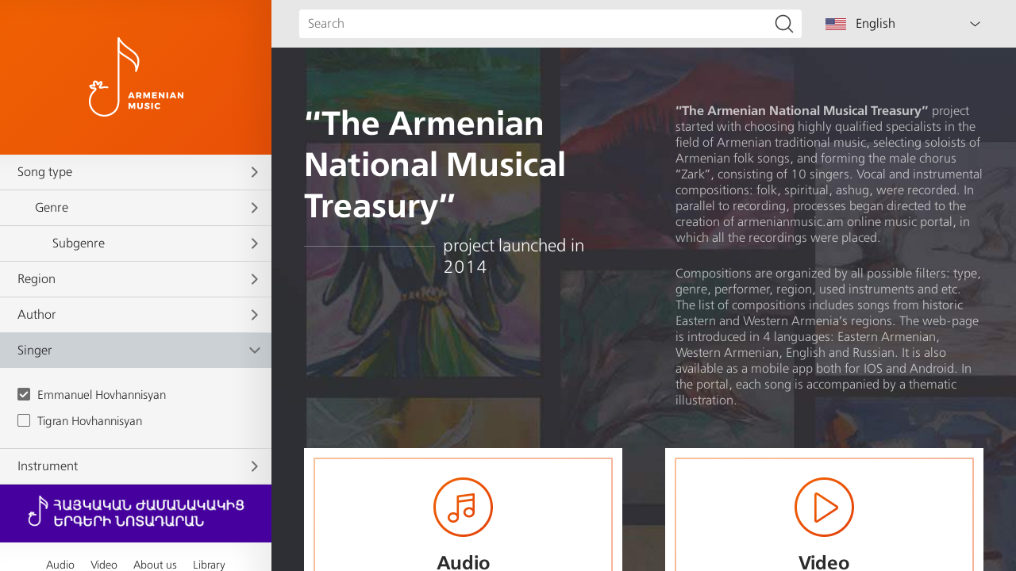

--- FILE ---
content_type: text/html; charset=UTF-8
request_url: https://www.armenianmusic.am/en/audio/singers=22
body_size: 12871
content:
<!DOCTYPE html>
<html lang="hy">
<head>
    <meta charset="utf-8" />
    <meta name="viewport" content="width=device-width, initial-scale=1, maximum-scale=1, user-scalable=no" />
    <meta name="format-detection" content="telephone=no" />
    <meta name="description" content="Description" />
    <meta name="keywords" content="rabiz" />
    <meta name="apple-itunes-app" content="app-id=1253051434" />
        <meta property="og:title" content="Armenian Traditional Music" />
    <meta property="og:description" content="&ldquo;Cultural Renaissance&rdquo; foundation represents the Golden Collection of Armenian Traditional Music. More than 550 examples of folk, spiritual and instrumental music in one digital music library.&quot;" />
    <meta property="og:image" content="https://www.armenianmusic.amwww.meta.og_image?v=2" />
    <meta property="og:type" content="website" />
        <title>Emmanuel Hovhannisyan - Music Treasury</title>
            <link rel="icon" href="/favicon.png?v=2" />
    <link rel="shortcut icon" href="/favicon.ico?v=2" />
    <link rel="stylesheet" href="/build/css/main-491425cb3b.css" />
    <link rel="apple-touch-icon-precomposed" sizes="57x57" href="/img/apple-touch-icon-57x57-precomposed.png?v=2" />
    <link rel="apple-touch-icon-precomposed" sizes="72x72" href="/img/apple-touch-icon-72x72-precomposed.png?v=2" />
    <link rel="apple-touch-icon-precomposed" sizes="114x114" href="/img/apple-touch-icon-114x114-precomposed.png?v=2" />
    <script src="/build/js/top-libs-5cb017f869.js"></script>
    <style>        body::-webkit-scrollbar-thumb,
        .table-responsive::-webkit-scrollbar-thumb,
        .scroller-block::-webkit-scrollbar-thumb {
        background-color: #d3d3d3;
        border-radius: 10px;
    }
    </style>
    <script>
        var $locSettings = {"trans" : {"www.label.type":"Type","www.label.singers":"Singers","www.label.voice":"Voice type","www.label.tempo":"Tempo","www.label.genre":"Genre","www.label.sub_genre":"Subgenre","www.label.members":"Members","www.label.mood":"\u041d\u0430\u0441\u0442\u0440\u043e\u0435\u043d\u0438\u0435","www.label.author":"Author","www.section.audio":"Audio","www.section.video":"Video","www.label.see_more":"See more","www.label.lyrics":"Melody\/Lyrics","www.label.select":"Select a section ","www.label.video_clips":"Video clips","www.label.presentations":"Presentations","www.label.reports":"Reports","www.label.interviews":"Interviews","www.label.press_conferences":"Press conferences","www.label.loading":"Loading","www.search.title":"Search","www.search.txt":"No results found.","www.label.title":"Music Treasury","www.label.title_types":"Types","www.label.title_genres":"Genres","www.label.title_sub_genres":"Subgenres","www.label.title_regions":"Regions","www.label.title_authors":"Authors","www.label.title_singers":"Singers","www.label.title_tools":"Instruments","www.label.title_video":"Video","www.label.title_about-us":"About us","www.label.title_library":"Library","www.label.title_license":"Terms of use","www.label.source":"Source"}};
        var cLngCode = 'en';
        var csrfToken = 'ZzNNrXqj5Ti1y7G8Z5wEy5pSPofWMWNhxCsQieYM';
        var wwwUrl = 'https://www.armenianmusic.am';
        var apiUrl = 'https://api.armenianmusic.am';
        var song = null;
        var compositionsLastUpdate = '17122314037265';
        var dataFilter = {"types":{"data":[{"title":"Civic","id":6,"status":0,"selected":0},{"title":"Gusans song","id":5,"status":0,"selected":0},{"title":"Instrumental","id":4,"status":1,"selected":0},{"title":"Minstrel song","id":3,"status":0,"selected":0},{"title":"Peasant","id":1,"status":0,"selected":0},{"title":"Spiritual","id":2,"status":0,"selected":0}],"depth":0,"title":"Song type","alias":"types","sort_order":1},"genres":{"data":[{"title":"Chant","id":6,"status":0,"selected":0},{"title":"Chant of the Divine Liturgy","id":16,"status":0,"selected":0},{"title":"Children's song","id":12,"status":0,"selected":0},{"title":"Dancing melody","id":17,"status":1,"selected":0},{"title":"Dancing songs","id":18,"status":0,"selected":0},{"title":"Epic song","id":21,"status":0,"selected":0},{"title":"Epico-lyrical song","id":20,"status":0,"selected":0},{"title":"Gandz","id":5,"status":0,"selected":0},{"title":"Kanonaglukh","id":10,"status":0,"selected":0},{"title":"Lullaby","id":24,"status":0,"selected":0},{"title":"Lyrical song","id":19,"status":1,"selected":0},{"title":"Meghedi","id":13,"status":0,"selected":0},{"title":"Patriotic song","id":11,"status":0,"selected":0},{"title":"Qaroz","id":23,"status":0,"selected":0},{"title":"Ritual song","id":9,"status":1,"selected":0},{"title":"Satirical song","id":7,"status":0,"selected":0},{"title":"Sharakan","id":14,"status":0,"selected":0},{"title":"Tagh","id":22,"status":1,"selected":0},{"title":"Wandering song","id":15,"status":0,"selected":0},{"title":"Work song","id":4,"status":1,"selected":0}],"depth":1,"title":"Genre","alias":"genres","sort_order":2},"sub_genres":{"data":[{"title":"Ballad","id":27,"status":0,"selected":0},{"title":"Carnival and Easter song","id":25,"status":0,"selected":0},{"title":"Child tossing song","id":28,"status":0,"selected":0},{"title":"Children's dancing song","id":34,"status":0,"selected":0},{"title":"Children's joke song","id":35,"status":0,"selected":0},{"title":"Christmas song","id":39,"status":0,"selected":0},{"title":"Divination song","id":41,"status":0,"selected":0},{"title":"Domestic work song","id":8,"status":0,"selected":0},{"title":"Epos","id":29,"status":0,"selected":0},{"title":"Field working song","id":26,"status":0,"selected":0},{"title":"Game song","id":30,"status":0,"selected":0},{"title":"Lamentation song","id":36,"status":1,"selected":0},{"title":"Lyrical love song","id":38,"status":0,"selected":0},{"title":"Massacre song","id":31,"status":0,"selected":0},{"title":"Pilligrim song","id":37,"status":0,"selected":0},{"title":"Vardavar song","id":40,"status":0,"selected":0},{"title":"Wedding song","id":32,"status":0,"selected":0}],"depth":2,"title":"Subgenre","alias":"sub_genres","sort_order":3},"regions":{"data":[{"title":"Akn","id":2,"status":1,"selected":0},{"title":"Alashkert","id":1,"status":0,"selected":0},{"title":"Aparan","id":5,"status":0,"selected":0},{"title":"Artsakh","id":7,"status":0,"selected":0},{"title":"Ashtarak","id":4,"status":0,"selected":0},{"title":"Ayntap","id":3,"status":0,"selected":0},{"title":"Balu","id":8,"status":0,"selected":0},{"title":"Bulankh","id":10,"status":0,"selected":0},{"title":"Butania","id":9,"status":0,"selected":0},{"title":"Erzrum","id":12,"status":0,"selected":0},{"title":"Kesab","id":28,"status":0,"selected":0},{"title":"Koghb","id":14,"status":0,"selected":0},{"title":"Kotayk","id":15,"status":0,"selected":0},{"title":"Lori","id":13,"status":0,"selected":0},{"title":"Moks","id":16,"status":0,"selected":0},{"title":"Mush","id":17,"status":0,"selected":0},{"title":"Sasun","id":22,"status":0,"selected":0},{"title":"Shamshadin","id":18,"status":0,"selected":0},{"title":"Shatakh","id":19,"status":0,"selected":0},{"title":"Shirak","id":20,"status":0,"selected":0},{"title":"Shushi","id":21,"status":0,"selected":0},{"title":"Surmalu","id":23,"status":0,"selected":0},{"title":"Vagharshapat","id":24,"status":0,"selected":0},{"title":"Van","id":25,"status":0,"selected":0},{"title":"Varanda","id":27,"status":0,"selected":0},{"title":"Vaspurakan","id":26,"status":0,"selected":0},{"title":"Yerevan","id":11,"status":0,"selected":0}],"depth":0,"title":"Region","alias":"regions","sort_order":4},"authors":{"data":[{"title":"Arakel Syunetsi, 14th century","id":4,"status":0,"selected":0},{"title":"Ashot Bagratuni, 8th century","id":2,"status":0,"selected":0},{"title":"Ashot, 1907-1989","id":1,"status":0,"selected":0},{"title":"Grigor Magistros, 11th century","id":6,"status":0,"selected":0},{"title":"Grigor Pahlavuni, 12th century","id":8,"status":0,"selected":0},{"title":"Gurgen Gabrielyan","id":5,"status":0,"selected":0},{"title":"Hakob Klayetsi, 13th century","id":18,"status":0,"selected":0},{"title":"Hakob Sanahnetsi, 11th century","id":19,"status":0,"selected":0},{"title":"Hovhannes Yerznkatsi Pluz, 13th century","id":12,"status":0,"selected":0},{"title":"Jivani, 1846-1909","id":24,"status":0,"selected":0},{"title":"Khachatur Taronatsi, 13th century","id":9,"status":0,"selected":0},{"title":"Komitas Aghtsetsi, 7th century","id":11,"status":0,"selected":0},{"title":"Komitas Vardapet, 1869-1935","id":10,"status":0,"selected":0},{"title":"Mahubi Gevorg, 1857-1935","id":13,"status":0,"selected":0},{"title":"Miqayel Mirzayan, 1888-1958","id":15,"status":0,"selected":0},{"title":"Mkhitar Ayrivanetsi, 13th century","id":16,"status":0,"selected":0},{"title":"Nerses Lambronatsi, 12th century","id":20,"status":0,"selected":0},{"title":"Paghdasar Dpir, 1983-1768","id":23,"status":1,"selected":0},{"title":"Sahak Dzoraporetsi, 7th century","id":26,"status":0,"selected":0},{"title":"Sargis Sevantsi, 11th century","id":29,"status":0,"selected":0},{"title":"Sayat-Nova, 1712-1795","id":28,"status":0,"selected":0},{"title":"Sazayi, 1843-1919","id":25,"status":0,"selected":0},{"title":"Shahen, 1909-1990","id":22,"status":0,"selected":0},{"title":"St. Grigor Narekatsi, 10th century","id":7,"status":0,"selected":0},{"title":"St. Hovhannes Odznetsi, 8th century","id":3,"status":0,"selected":0},{"title":"St. Mesrop Mashtots, 5th century","id":14,"status":0,"selected":0},{"title":"St. Movses Khorenatsi, 5th century","id":17,"status":0,"selected":0},{"title":"St. Nerses Shnorhali, 12th century","id":21,"status":0,"selected":0},{"title":"St. Sahak Partev, 5th century","id":27,"status":0,"selected":0},{"title":"Stepanos Aparantsi, 10th century","id":31,"status":0,"selected":0},{"title":"Stepanos Syunetsi, 8th century","id":30,"status":0,"selected":0}],"depth":0,"title":"Author","alias":"authors","sort_order":5},"singers":{"data":[{"title":"\"Akunq\" folk ensemble","id":1,"status":0,"selected":0},{"title":"\"Sayat-Nova\" minstrel song ensemble","id":3,"status":0,"selected":0},{"title":"\"Zark\" male choir","id":2,"status":0,"selected":0},{"title":"Aleksan Harutyunyan","id":4,"status":0,"selected":0},{"title":"Alita Melkonyan","id":5,"status":0,"selected":0},{"title":"Anahit Papayan","id":6,"status":0,"selected":0},{"title":"Andranik Manukyan","id":7,"status":0,"selected":0},{"title":"Ani Navasardyan","id":8,"status":0,"selected":0},{"title":"Anna Tovmasyan","id":9,"status":0,"selected":0},{"title":"Anush Harutyunyan","id":10,"status":0,"selected":0},{"title":"Arayik Mkoyan","id":13,"status":0,"selected":0},{"title":"Arman Parsyan","id":15,"status":0,"selected":0},{"title":"Armine Yeghiazaryan","id":16,"status":0,"selected":0},{"title":"Arsen Hambaryan","id":28,"status":0,"selected":0},{"title":"Artem Khachatur","id":17,"status":0,"selected":0},{"title":"Artur Shahnazaryan","id":14,"status":0,"selected":0},{"title":"Avag Margaryan","id":12,"status":0,"selected":0},{"title":"Children's ensemble","id":37,"status":0,"selected":0},{"title":"Christine Nersisyan","id":52,"status":0,"selected":0},{"title":"Elinar Avetisyan","id":21,"status":0,"selected":0},{"title":"Emmanuel Hovhannisyan","id":22,"status":1,"selected":1},{"title":"Gayane Sahakyan","id":18,"status":0,"selected":0},{"title":"Gevorg Khachatryan","id":19,"status":0,"selected":0},{"title":"Hovhannes Sahakyan","id":35,"status":0,"selected":0},{"title":"Hripsime Manukyan","id":36,"status":0,"selected":0},{"title":"Karen Zadiryan","id":33,"status":0,"selected":0},{"title":"Karine Hovhannisyan","id":32,"status":0,"selected":0},{"title":"Koryun Hakobyan","id":34,"status":0,"selected":0},{"title":"Lusine Azaryan","id":24,"status":0,"selected":0},{"title":"Lusine Tadevosyan","id":25,"status":0,"selected":0},{"title":"Lusine Toroyan","id":26,"status":0,"selected":0},{"title":"Lusine Vardanyan","id":29,"status":0,"selected":0},{"title":"Mariam Kanayan","id":38,"status":0,"selected":0},{"title":"Mekhitar Sebastatsi school choir","id":39,"status":0,"selected":0},{"title":"Norayr Kartashyan","id":40,"status":0,"selected":0},{"title":"Roman Ghazaryan","id":42,"status":0,"selected":0},{"title":"Rosa Baghdinyan","id":41,"status":0,"selected":0},{"title":"Sargis Alaverdyan","id":44,"status":0,"selected":0},{"title":"Sargis Baghdasaryan","id":45,"status":0,"selected":0},{"title":"Sergey Umroyan","id":46,"status":0,"selected":0},{"title":"Sevada Hambardzumyan","id":47,"status":0,"selected":0},{"title":"Sona Hakobyan","id":48,"status":0,"selected":0},{"title":"Tigran Hovhannisyan","id":23,"status":1,"selected":0},{"title":"Tsaghik Shanelyan","id":30,"status":0,"selected":0},{"title":"Tsovinar Hovhannisyan","id":31,"status":0,"selected":0},{"title":"Vahe Begoyan","id":49,"status":0,"selected":0},{"title":"Vahram Tadevosyan","id":50,"status":0,"selected":0},{"title":"Vladimir Papikyan","id":51,"status":0,"selected":0},{"title":"Yervand Torosyan","id":20,"status":0,"selected":0}],"depth":0,"title":"Singer","alias":"singers","sort_order":6},"tools":{"data":[{"title":"Bagpipe","id":9,"status":0,"selected":0},{"title":"Blul","id":1,"status":0,"selected":0},{"title":"Blul, drum","id":2,"status":0,"selected":0},{"title":"Drum","id":8,"status":0,"selected":0},{"title":"Duduk, drone","id":3,"status":1,"selected":0},{"title":"Duduk, drone, drum","id":4,"status":1,"selected":0},{"title":"Kanun","id":13,"status":0,"selected":0},{"title":"Pku, drone, drum","id":10,"status":0,"selected":0},{"title":"Pku, drum","id":11,"status":0,"selected":0},{"title":"Santur","id":12,"status":0,"selected":0},{"title":"Tar","id":7,"status":0,"selected":0},{"title":"Zurna, drone","id":5,"status":0,"selected":0},{"title":"Zurna, drone, drum","id":6,"status":0,"selected":0}],"depth":0,"title":"Instrument","alias":"tools","sort_order":7}};
                var dataCompositions = [{"id":379,"voice":null,"tempo":"Moderate","image_original":"https:\/\/armenianmusic.am\/data\/images\/composition\/1\/16355195245277.jpeg","image_scale":"https:\/\/armenianmusic.am\/data\/images\/composition\/1\/16355195245277\/220x220c-center.jpeg","image_double":"https:\/\/armenianmusic.am\/data\/images\/composition\/1\/16355195245277\/752x752c-center.jpeg","file":"https:\/\/armenianmusic.am\/data\/files\/composition\/1\/16355195245332.mp3","lyrics":null,"file_hq":null,"duration":"1:38","seconds":97,"author":null,"region":null,"type":{"title":"Instrumental","id":4},"genre":{"title":"Dancing melody","id":17},"sub_genre":null,"mood":{"title":"Active","id":1},"tools":[{"title":"Duduk, drone, drum","id":4}],"singers":[{"title":"Emmanuel Hovhannisyan","id":22},{"title":"Tigran Hovhannisyan","id":23}],"source":"Music library of Armenian Ethnomusicology department.","title":"Dance melodies","members":"Ensemble","description":"A selection of traditional Armenian dance melodies performed on the doudouk.","share_url":"https:\/\/armenianmusic.am\/en\/audio\/song\/379"},{"id":378,"voice":null,"tempo":"Fast","image_original":"https:\/\/armenianmusic.am\/data\/images\/composition\/1\/16355193110758.jpeg","image_scale":"https:\/\/armenianmusic.am\/data\/images\/composition\/1\/16355193110758\/220x220c-center.jpeg","image_double":"https:\/\/armenianmusic.am\/data\/images\/composition\/1\/16355193110758\/752x752c-center.jpeg","file":"https:\/\/armenianmusic.am\/data\/files\/composition\/1\/16355193110805.mp3","lyrics":null,"file_hq":null,"duration":"3:32","seconds":211,"author":null,"region":null,"type":{"title":"Instrumental","id":4},"genre":{"title":"Dancing melody","id":17},"sub_genre":null,"mood":{"title":"Active","id":1},"tools":[{"title":"Duduk, drone, drum","id":4}],"singers":[{"title":"Emmanuel Hovhannisyan","id":22},{"title":"Tigran Hovhannisyan","id":23}],"source":"Music library of Armenian Ethnomusicology department.","title":"Qochari","members":"Ensemble","description":"\u201cKochari\u201d is one of the most popular circle dances. It is one of the seven select ones grouped together under the title \u201cShoror\u201d. It is performed in a closed circle with the dancers holding hands.","share_url":"https:\/\/armenianmusic.am\/en\/audio\/song\/378"},{"id":377,"voice":null,"tempo":"Slow","image_original":"https:\/\/armenianmusic.am\/data\/images\/composition\/1\/16355191160222.jpeg","image_scale":"https:\/\/armenianmusic.am\/data\/images\/composition\/1\/16355191160222\/220x220c-center.jpeg","image_double":"https:\/\/armenianmusic.am\/data\/images\/composition\/1\/16355191160222\/752x752c-center.jpeg","file":"https:\/\/armenianmusic.am\/data\/files\/composition\/1\/1635519116027.mp3","lyrics":null,"file_hq":null,"duration":"2:59","seconds":178,"author":null,"region":{"title":"Akn","id":2},"type":{"title":"Instrumental","id":4},"genre":{"title":"Work song","id":4},"sub_genre":null,"mood":{"title":"Calm","id":6},"tools":[{"title":"Duduk, drone","id":3}],"singers":[{"title":"Emmanuel Hovhannisyan","id":22}],"source":"Komitas, Complete works, vol. 1, \"Hayastan\" publishers, Yerevan, 1969 (arm).","title":"Oror  \/  Lullaby","members":"Soloist","description":"An instrumental adaptation of a bedtime song for a baby from Aken. The songs of Aken are like echoes of medieval Armenian songs \u2013 \u201chairens\u201d. They are the only musical source available to us from that period.","share_url":"https:\/\/armenianmusic.am\/en\/audio\/song\/377"},{"id":205,"voice":null,"tempo":"Slow","image_original":"https:\/\/armenianmusic.am\/data\/images\/composition\/1\/1613507441453.jpeg","image_scale":"https:\/\/armenianmusic.am\/data\/images\/composition\/1\/1613507441453\/220x220c-center.jpeg","image_double":"https:\/\/armenianmusic.am\/data\/images\/composition\/1\/1613507441453\/752x752c-center.jpeg","file":"https:\/\/armenianmusic.am\/data\/files\/composition\/1\/16135074414571.mp3","lyrics":null,"file_hq":null,"duration":"4:10","seconds":249,"author":null,"region":null,"type":{"title":"Instrumental","id":4},"genre":{"title":"Lyrical song","id":19},"sub_genre":null,"mood":{"title":"Prudent","id":2},"tools":[{"title":"Duduk, drone","id":3}],"singers":[{"title":"Emmanuel Hovhannisyan","id":22}],"source":"A songbook, binded by V. Chakmishyan, Yerevan, 1993 (arm).","title":"Vorskan aghber  \/  Brother hunter","members":"Soloist","description":"A prominent Armenian poet Avetik Isahakian\u2019s poem was used as the lyrics of this traditional folk song. This is an instrumental adaptation of the song, in which the mother questions a hunter trying to find out what happened to her son.","share_url":"https:\/\/armenianmusic.am\/en\/audio\/song\/205"},{"id":204,"voice":null,"tempo":"Moderate","image_original":"https:\/\/armenianmusic.am\/data\/images\/composition\/1\/1613507257726.jpeg","image_scale":"https:\/\/armenianmusic.am\/data\/images\/composition\/1\/1613507257726\/220x220c-center.jpeg","image_double":"https:\/\/armenianmusic.am\/data\/images\/composition\/1\/1613507257726\/752x752c-center.jpeg","file":"https:\/\/armenianmusic.am\/data\/files\/composition\/1\/16135072577302.mp3","lyrics":null,"file_hq":null,"duration":"4:36","seconds":275,"author":null,"region":null,"type":{"title":"Instrumental","id":4},"genre":{"title":"Dancing melody","id":17},"sub_genre":null,"mood":{"title":"Calm","id":6},"tools":[{"title":"Duduk, drone, drum","id":4}],"singers":[{"title":"Emmanuel Hovhannisyan","id":22},{"title":"Tigran Hovhannisyan","id":23}],"source":"Music library of Armenian Ethnomusicology department.","title":"Solo dance","members":"Ensemble","description":"An Armenian traditional melody for a solo dance.","share_url":"https:\/\/armenianmusic.am\/en\/audio\/song\/204"},{"id":203,"voice":null,"tempo":"Slow","image_original":"https:\/\/armenianmusic.am\/data\/images\/composition\/1\/16135071239258.jpeg","image_scale":"https:\/\/armenianmusic.am\/data\/images\/composition\/1\/16135071239258\/220x220c-center.jpeg","image_double":"https:\/\/armenianmusic.am\/data\/images\/composition\/1\/16135071239258\/752x752c-center.jpeg","file":"https:\/\/armenianmusic.am\/data\/files\/composition\/1\/16135071239292.mp3","lyrics":null,"file_hq":null,"duration":"4:46","seconds":285,"author":null,"region":null,"type":{"title":"Instrumental","id":4},"genre":{"title":"Work song","id":4},"sub_genre":null,"mood":{"title":"Prudent","id":2},"tools":[{"title":"Duduk, drone","id":3}],"singers":[{"title":"Emmanuel Hovhannisyan","id":22}],"source":"Music library of Armenian Ethnomusicology department.","title":"Herdman's melody","members":"Soloist","description":"The shepherd, in the high mountains, takes out his flute from his bosom, and welcomes the dawn playing it, as if this to be a unique way of directing his flock of sheep.","share_url":"https:\/\/armenianmusic.am\/en\/audio\/song\/203"},{"id":202,"voice":null,"tempo":"Slow","image_original":"https:\/\/armenianmusic.am\/data\/images\/composition\/1\/16135069975564.jpeg","image_scale":"https:\/\/armenianmusic.am\/data\/images\/composition\/1\/16135069975564\/220x220c-center.jpeg","image_double":"https:\/\/armenianmusic.am\/data\/images\/composition\/1\/16135069975564\/752x752c-center.jpeg","file":"https:\/\/armenianmusic.am\/data\/files\/composition\/1\/16135069975609.mp3","lyrics":null,"file_hq":null,"duration":"3:03","seconds":182,"author":{"title":"Paghdasar Dpir, 1983-1768","id":23},"region":null,"type":{"title":"Instrumental","id":4},"genre":{"title":"Tagh","id":22},"sub_genre":null,"mood":{"title":"Solemn","id":7},"tools":[{"title":"Duduk, drone","id":3}],"singers":[{"title":"Emmanuel Hovhannisyan","id":22}],"source":"Komitas, Complete works, vol. 14, RA NAS \"Gitutyun\" publishers, Yerevan, 2006 (arm).","title":"I nenjmaned  \/  From your royal sleep","members":"Soloist","description":"This is the instrumental adaptation of a prominent XVIII century singer-songwriter Baghdasar Depir\u2019s tagh (Ode).","share_url":"https:\/\/armenianmusic.am\/en\/audio\/song\/202"},{"id":201,"voice":null,"tempo":"Moderate","image_original":"https:\/\/armenianmusic.am\/data\/images\/composition\/1\/16134759404178.jpeg","image_scale":"https:\/\/armenianmusic.am\/data\/images\/composition\/1\/16134759404178\/220x220c-center.jpeg","image_double":"https:\/\/armenianmusic.am\/data\/images\/composition\/1\/16134759404178\/752x752c-center.jpeg","file":"https:\/\/armenianmusic.am\/data\/files\/composition\/1\/1613475940422.mp3","lyrics":null,"file_hq":null,"duration":"3:31","seconds":210,"author":null,"region":null,"type":{"title":"Instrumental","id":4},"genre":{"title":"Lyrical song","id":19},"sub_genre":null,"mood":{"title":"Lyrical","id":3},"tools":[{"title":"Duduk, drone, drum","id":4}],"singers":[{"title":"Emmanuel Hovhannisyan","id":22},{"title":"Tigran Hovhannisyan","id":23}],"source":null,"title":"Tonight and Dance melodies","members":"Ensemble","description":"This is an instrumental adaptation of a love song with the same name. A number of other dancing tunes are incorporated further on in this song.","share_url":"https:\/\/armenianmusic.am\/en\/audio\/song\/201"},{"id":200,"voice":null,"tempo":"Slow","image_original":"https:\/\/armenianmusic.am\/data\/images\/composition\/1\/1613475704916.jpeg","image_scale":"https:\/\/armenianmusic.am\/data\/images\/composition\/1\/1613475704916\/220x220c-center.jpeg","image_double":"https:\/\/armenianmusic.am\/data\/images\/composition\/1\/1613475704916\/752x752c-center.jpeg","file":"https:\/\/armenianmusic.am\/data\/files\/composition\/1\/161347570492.mp3","lyrics":null,"file_hq":null,"duration":"3:56","seconds":235,"author":null,"region":null,"type":{"title":"Instrumental","id":4},"genre":{"title":"Lyrical song","id":19},"sub_genre":null,"mood":{"title":"Sad","id":8},"tools":[{"title":"Duduk, drone","id":3}],"singers":[{"title":"Emmanuel Hovhannisyan","id":22}],"source":"Komitas, Complete works, vol. 1, \"Hayastan\" publishers, Yerevan, 1969 (arm).","title":"Dle yaman","members":"Soloist","description":"This is an instrumental adaptation of a plaintive song about failed love.","share_url":"https:\/\/armenianmusic.am\/en\/audio\/song\/200"},{"id":199,"voice":null,"tempo":"Slow","image_original":"https:\/\/armenianmusic.am\/data\/images\/composition\/1\/16134755689563.jpeg","image_scale":"https:\/\/armenianmusic.am\/data\/images\/composition\/1\/16134755689563\/220x220c-center.jpeg","image_double":"https:\/\/armenianmusic.am\/data\/images\/composition\/1\/16134755689563\/752x752c-center.jpeg","file":"https:\/\/armenianmusic.am\/data\/files\/composition\/1\/16134755689604.mp3","lyrics":null,"file_hq":null,"duration":"4:57","seconds":296,"author":null,"region":null,"type":{"title":"Instrumental","id":4},"genre":{"title":"Ritual song","id":9},"sub_genre":{"title":"Lamentation song","id":36},"mood":{"title":"Sad","id":8},"tools":[{"title":"Duduk, drone","id":3}],"singers":[{"title":"Emmanuel Hovhannisyan","id":22}],"source":null,"title":"Lament of Vardan's mother","members":"Soloist","description":"This is a mournful song about the fifth century army general St. Vardan Mamikonian\u2019s mother, who laments the loss of her son. He fell in the battle against Persians fighting for the Christian faith.","share_url":"https:\/\/armenianmusic.am\/en\/audio\/song\/199"}];
            </script>
    </head>
<body class="en">

<!-- social scipts -->
<div id="fb-root"></div>

<aside class="left-sidebar">

    <a href="/en/audio" class="logo db sprite"></a>

    <div class="left-sidebar-inner scroller-block">

        <div class="bottom-cover"></div>
        <div id="filter-nav">
                                                            <div id="types" class="left-sidebar-child first-level">
                    <a href="#" class="db with-child sprite-b pr trans-background">Song type</a>
                    <div class="left-sidebar-form-box dn">
                    <div class="checkbox-block">
                            <a class="dn" href="/en/audio/types=6"></a>
                            <input class="checkbox-style dn" disabled=disabled type="checkbox" value="6" name="types[6]" id="types-6" title="Civic" />
                        </div><div class="checkbox-block">
                            <a class="dn" href="/en/audio/types=5"></a>
                            <input class="checkbox-style dn" disabled=disabled type="checkbox" value="5" name="types[5]" id="types-5" title="Gusans song" />
                        </div><div class="checkbox-block">
                            <a class="dn" href="/en/audio/types=4"></a>
                            <input class="checkbox-style dn" type="checkbox" value="4" name="types[4]" id="types-4" title="Instrumental" />
                        </div><div class="checkbox-block">
                            <a class="dn" href="/en/audio/types=3"></a>
                            <input class="checkbox-style dn" disabled=disabled type="checkbox" value="3" name="types[3]" id="types-3" title="Minstrel song" />
                        </div><div class="checkbox-block">
                            <a class="dn" href="/en/audio/types=1"></a>
                            <input class="checkbox-style dn" disabled=disabled type="checkbox" value="1" name="types[1]" id="types-1" title="Peasant" />
                        </div><div class="checkbox-block">
                            <a class="dn" href="/en/audio/types=2"></a>
                            <input class="checkbox-style dn" disabled=disabled type="checkbox" value="2" name="types[2]" id="types-2" title="Spiritual" />
                        </div>
                    </div>
                </div>
                                                                            <div id="genres" class="left-sidebar-child second-level">
                    <a href="#" class="db with-child sprite-b pr trans-background">Genre</a>
                    <div class="left-sidebar-form-box dn">
                    <div class="checkbox-block">
                            <a class="dn" href="/en/audio/genres=6"></a>
                            <input class="checkbox-style dn" disabled=disabled type="checkbox" value="6" name="genres[6]" id="genres-6" title="Chant" />
                        </div><div class="checkbox-block">
                            <a class="dn" href="/en/audio/genres=16"></a>
                            <input class="checkbox-style dn" disabled=disabled type="checkbox" value="16" name="genres[16]" id="genres-16" title="Chant of the Divine Liturgy" />
                        </div><div class="checkbox-block">
                            <a class="dn" href="/en/audio/genres=12"></a>
                            <input class="checkbox-style dn" disabled=disabled type="checkbox" value="12" name="genres[12]" id="genres-12" title="Children's song" />
                        </div><div class="checkbox-block">
                            <a class="dn" href="/en/audio/genres=17"></a>
                            <input class="checkbox-style dn" type="checkbox" value="17" name="genres[17]" id="genres-17" title="Dancing melody" />
                        </div><div class="checkbox-block">
                            <a class="dn" href="/en/audio/genres=18"></a>
                            <input class="checkbox-style dn" disabled=disabled type="checkbox" value="18" name="genres[18]" id="genres-18" title="Dancing songs" />
                        </div><div class="checkbox-block">
                            <a class="dn" href="/en/audio/genres=21"></a>
                            <input class="checkbox-style dn" disabled=disabled type="checkbox" value="21" name="genres[21]" id="genres-21" title="Epic song" />
                        </div><div class="checkbox-block">
                            <a class="dn" href="/en/audio/genres=20"></a>
                            <input class="checkbox-style dn" disabled=disabled type="checkbox" value="20" name="genres[20]" id="genres-20" title="Epico-lyrical song" />
                        </div><div class="checkbox-block">
                            <a class="dn" href="/en/audio/genres=5"></a>
                            <input class="checkbox-style dn" disabled=disabled type="checkbox" value="5" name="genres[5]" id="genres-5" title="Gandz" />
                        </div><div class="checkbox-block">
                            <a class="dn" href="/en/audio/genres=10"></a>
                            <input class="checkbox-style dn" disabled=disabled type="checkbox" value="10" name="genres[10]" id="genres-10" title="Kanonaglukh" />
                        </div><div class="checkbox-block">
                            <a class="dn" href="/en/audio/genres=24"></a>
                            <input class="checkbox-style dn" disabled=disabled type="checkbox" value="24" name="genres[24]" id="genres-24" title="Lullaby" />
                        </div><div class="checkbox-block">
                            <a class="dn" href="/en/audio/genres=19"></a>
                            <input class="checkbox-style dn" type="checkbox" value="19" name="genres[19]" id="genres-19" title="Lyrical song" />
                        </div><div class="checkbox-block">
                            <a class="dn" href="/en/audio/genres=13"></a>
                            <input class="checkbox-style dn" disabled=disabled type="checkbox" value="13" name="genres[13]" id="genres-13" title="Meghedi" />
                        </div><div class="checkbox-block">
                            <a class="dn" href="/en/audio/genres=11"></a>
                            <input class="checkbox-style dn" disabled=disabled type="checkbox" value="11" name="genres[11]" id="genres-11" title="Patriotic song" />
                        </div><div class="checkbox-block">
                            <a class="dn" href="/en/audio/genres=23"></a>
                            <input class="checkbox-style dn" disabled=disabled type="checkbox" value="23" name="genres[23]" id="genres-23" title="Qaroz" />
                        </div><div class="checkbox-block">
                            <a class="dn" href="/en/audio/genres=9"></a>
                            <input class="checkbox-style dn" type="checkbox" value="9" name="genres[9]" id="genres-9" title="Ritual song" />
                        </div><div class="checkbox-block">
                            <a class="dn" href="/en/audio/genres=7"></a>
                            <input class="checkbox-style dn" disabled=disabled type="checkbox" value="7" name="genres[7]" id="genres-7" title="Satirical song" />
                        </div><div class="checkbox-block">
                            <a class="dn" href="/en/audio/genres=14"></a>
                            <input class="checkbox-style dn" disabled=disabled type="checkbox" value="14" name="genres[14]" id="genres-14" title="Sharakan" />
                        </div><div class="checkbox-block">
                            <a class="dn" href="/en/audio/genres=22"></a>
                            <input class="checkbox-style dn" type="checkbox" value="22" name="genres[22]" id="genres-22" title="Tagh" />
                        </div><div class="checkbox-block">
                            <a class="dn" href="/en/audio/genres=15"></a>
                            <input class="checkbox-style dn" disabled=disabled type="checkbox" value="15" name="genres[15]" id="genres-15" title="Wandering song" />
                        </div><div class="checkbox-block">
                            <a class="dn" href="/en/audio/genres=4"></a>
                            <input class="checkbox-style dn" type="checkbox" value="4" name="genres[4]" id="genres-4" title="Work song" />
                        </div>
                    </div>
                </div>
                                                                            <div id="sub_genres" class="left-sidebar-child third-level">
                    <a href="#" class="db with-child sprite-b pr trans-background">Subgenre</a>
                    <div class="left-sidebar-form-box dn">
                    <div class="checkbox-block">
                            <a class="dn" href="/en/audio/sub_genres=27"></a>
                            <input class="checkbox-style dn" disabled=disabled type="checkbox" value="27" name="sub_genres[27]" id="sub_genres-27" title="Ballad" />
                        </div><div class="checkbox-block">
                            <a class="dn" href="/en/audio/sub_genres=25"></a>
                            <input class="checkbox-style dn" disabled=disabled type="checkbox" value="25" name="sub_genres[25]" id="sub_genres-25" title="Carnival and Easter song" />
                        </div><div class="checkbox-block">
                            <a class="dn" href="/en/audio/sub_genres=28"></a>
                            <input class="checkbox-style dn" disabled=disabled type="checkbox" value="28" name="sub_genres[28]" id="sub_genres-28" title="Child tossing song" />
                        </div><div class="checkbox-block">
                            <a class="dn" href="/en/audio/sub_genres=34"></a>
                            <input class="checkbox-style dn" disabled=disabled type="checkbox" value="34" name="sub_genres[34]" id="sub_genres-34" title="Children's dancing song" />
                        </div><div class="checkbox-block">
                            <a class="dn" href="/en/audio/sub_genres=35"></a>
                            <input class="checkbox-style dn" disabled=disabled type="checkbox" value="35" name="sub_genres[35]" id="sub_genres-35" title="Children's joke song" />
                        </div><div class="checkbox-block">
                            <a class="dn" href="/en/audio/sub_genres=39"></a>
                            <input class="checkbox-style dn" disabled=disabled type="checkbox" value="39" name="sub_genres[39]" id="sub_genres-39" title="Christmas song" />
                        </div><div class="checkbox-block">
                            <a class="dn" href="/en/audio/sub_genres=41"></a>
                            <input class="checkbox-style dn" disabled=disabled type="checkbox" value="41" name="sub_genres[41]" id="sub_genres-41" title="Divination song" />
                        </div><div class="checkbox-block">
                            <a class="dn" href="/en/audio/sub_genres=8"></a>
                            <input class="checkbox-style dn" disabled=disabled type="checkbox" value="8" name="sub_genres[8]" id="sub_genres-8" title="Domestic work song" />
                        </div><div class="checkbox-block">
                            <a class="dn" href="/en/audio/sub_genres=29"></a>
                            <input class="checkbox-style dn" disabled=disabled type="checkbox" value="29" name="sub_genres[29]" id="sub_genres-29" title="Epos" />
                        </div><div class="checkbox-block">
                            <a class="dn" href="/en/audio/sub_genres=26"></a>
                            <input class="checkbox-style dn" disabled=disabled type="checkbox" value="26" name="sub_genres[26]" id="sub_genres-26" title="Field working song" />
                        </div><div class="checkbox-block">
                            <a class="dn" href="/en/audio/sub_genres=30"></a>
                            <input class="checkbox-style dn" disabled=disabled type="checkbox" value="30" name="sub_genres[30]" id="sub_genres-30" title="Game song" />
                        </div><div class="checkbox-block">
                            <a class="dn" href="/en/audio/sub_genres=36"></a>
                            <input class="checkbox-style dn" type="checkbox" value="36" name="sub_genres[36]" id="sub_genres-36" title="Lamentation song" />
                        </div><div class="checkbox-block">
                            <a class="dn" href="/en/audio/sub_genres=38"></a>
                            <input class="checkbox-style dn" disabled=disabled type="checkbox" value="38" name="sub_genres[38]" id="sub_genres-38" title="Lyrical love song" />
                        </div><div class="checkbox-block">
                            <a class="dn" href="/en/audio/sub_genres=31"></a>
                            <input class="checkbox-style dn" disabled=disabled type="checkbox" value="31" name="sub_genres[31]" id="sub_genres-31" title="Massacre song" />
                        </div><div class="checkbox-block">
                            <a class="dn" href="/en/audio/sub_genres=37"></a>
                            <input class="checkbox-style dn" disabled=disabled type="checkbox" value="37" name="sub_genres[37]" id="sub_genres-37" title="Pilligrim song" />
                        </div><div class="checkbox-block">
                            <a class="dn" href="/en/audio/sub_genres=40"></a>
                            <input class="checkbox-style dn" disabled=disabled type="checkbox" value="40" name="sub_genres[40]" id="sub_genres-40" title="Vardavar song" />
                        </div><div class="checkbox-block">
                            <a class="dn" href="/en/audio/sub_genres=32"></a>
                            <input class="checkbox-style dn" disabled=disabled type="checkbox" value="32" name="sub_genres[32]" id="sub_genres-32" title="Wedding song" />
                        </div>
                    </div>
                </div>
                                                                            <div id="regions" class="left-sidebar-child first-level">
                    <a href="#" class="db with-child sprite-b pr trans-background">Region</a>
                    <div class="left-sidebar-form-box dn">
                    <div class="checkbox-block">
                            <a class="dn" href="/en/audio/regions=2"></a>
                            <input class="checkbox-style dn" type="checkbox" value="2" name="regions[2]" id="regions-2" title="Akn" />
                        </div><div class="checkbox-block">
                            <a class="dn" href="/en/audio/regions=1"></a>
                            <input class="checkbox-style dn" disabled=disabled type="checkbox" value="1" name="regions[1]" id="regions-1" title="Alashkert" />
                        </div><div class="checkbox-block">
                            <a class="dn" href="/en/audio/regions=5"></a>
                            <input class="checkbox-style dn" disabled=disabled type="checkbox" value="5" name="regions[5]" id="regions-5" title="Aparan" />
                        </div><div class="checkbox-block">
                            <a class="dn" href="/en/audio/regions=7"></a>
                            <input class="checkbox-style dn" disabled=disabled type="checkbox" value="7" name="regions[7]" id="regions-7" title="Artsakh" />
                        </div><div class="checkbox-block">
                            <a class="dn" href="/en/audio/regions=4"></a>
                            <input class="checkbox-style dn" disabled=disabled type="checkbox" value="4" name="regions[4]" id="regions-4" title="Ashtarak" />
                        </div><div class="checkbox-block">
                            <a class="dn" href="/en/audio/regions=3"></a>
                            <input class="checkbox-style dn" disabled=disabled type="checkbox" value="3" name="regions[3]" id="regions-3" title="Ayntap" />
                        </div><div class="checkbox-block">
                            <a class="dn" href="/en/audio/regions=8"></a>
                            <input class="checkbox-style dn" disabled=disabled type="checkbox" value="8" name="regions[8]" id="regions-8" title="Balu" />
                        </div><div class="checkbox-block">
                            <a class="dn" href="/en/audio/regions=10"></a>
                            <input class="checkbox-style dn" disabled=disabled type="checkbox" value="10" name="regions[10]" id="regions-10" title="Bulankh" />
                        </div><div class="checkbox-block">
                            <a class="dn" href="/en/audio/regions=9"></a>
                            <input class="checkbox-style dn" disabled=disabled type="checkbox" value="9" name="regions[9]" id="regions-9" title="Butania" />
                        </div><div class="checkbox-block">
                            <a class="dn" href="/en/audio/regions=12"></a>
                            <input class="checkbox-style dn" disabled=disabled type="checkbox" value="12" name="regions[12]" id="regions-12" title="Erzrum" />
                        </div><div class="checkbox-block">
                            <a class="dn" href="/en/audio/regions=28"></a>
                            <input class="checkbox-style dn" disabled=disabled type="checkbox" value="28" name="regions[28]" id="regions-28" title="Kesab" />
                        </div><div class="checkbox-block">
                            <a class="dn" href="/en/audio/regions=14"></a>
                            <input class="checkbox-style dn" disabled=disabled type="checkbox" value="14" name="regions[14]" id="regions-14" title="Koghb" />
                        </div><div class="checkbox-block">
                            <a class="dn" href="/en/audio/regions=15"></a>
                            <input class="checkbox-style dn" disabled=disabled type="checkbox" value="15" name="regions[15]" id="regions-15" title="Kotayk" />
                        </div><div class="checkbox-block">
                            <a class="dn" href="/en/audio/regions=13"></a>
                            <input class="checkbox-style dn" disabled=disabled type="checkbox" value="13" name="regions[13]" id="regions-13" title="Lori" />
                        </div><div class="checkbox-block">
                            <a class="dn" href="/en/audio/regions=16"></a>
                            <input class="checkbox-style dn" disabled=disabled type="checkbox" value="16" name="regions[16]" id="regions-16" title="Moks" />
                        </div><div class="checkbox-block">
                            <a class="dn" href="/en/audio/regions=17"></a>
                            <input class="checkbox-style dn" disabled=disabled type="checkbox" value="17" name="regions[17]" id="regions-17" title="Mush" />
                        </div><div class="checkbox-block">
                            <a class="dn" href="/en/audio/regions=22"></a>
                            <input class="checkbox-style dn" disabled=disabled type="checkbox" value="22" name="regions[22]" id="regions-22" title="Sasun" />
                        </div><div class="checkbox-block">
                            <a class="dn" href="/en/audio/regions=18"></a>
                            <input class="checkbox-style dn" disabled=disabled type="checkbox" value="18" name="regions[18]" id="regions-18" title="Shamshadin" />
                        </div><div class="checkbox-block">
                            <a class="dn" href="/en/audio/regions=19"></a>
                            <input class="checkbox-style dn" disabled=disabled type="checkbox" value="19" name="regions[19]" id="regions-19" title="Shatakh" />
                        </div><div class="checkbox-block">
                            <a class="dn" href="/en/audio/regions=20"></a>
                            <input class="checkbox-style dn" disabled=disabled type="checkbox" value="20" name="regions[20]" id="regions-20" title="Shirak" />
                        </div><div class="checkbox-block">
                            <a class="dn" href="/en/audio/regions=21"></a>
                            <input class="checkbox-style dn" disabled=disabled type="checkbox" value="21" name="regions[21]" id="regions-21" title="Shushi" />
                        </div><div class="checkbox-block">
                            <a class="dn" href="/en/audio/regions=23"></a>
                            <input class="checkbox-style dn" disabled=disabled type="checkbox" value="23" name="regions[23]" id="regions-23" title="Surmalu" />
                        </div><div class="checkbox-block">
                            <a class="dn" href="/en/audio/regions=24"></a>
                            <input class="checkbox-style dn" disabled=disabled type="checkbox" value="24" name="regions[24]" id="regions-24" title="Vagharshapat" />
                        </div><div class="checkbox-block">
                            <a class="dn" href="/en/audio/regions=25"></a>
                            <input class="checkbox-style dn" disabled=disabled type="checkbox" value="25" name="regions[25]" id="regions-25" title="Van" />
                        </div><div class="checkbox-block">
                            <a class="dn" href="/en/audio/regions=27"></a>
                            <input class="checkbox-style dn" disabled=disabled type="checkbox" value="27" name="regions[27]" id="regions-27" title="Varanda" />
                        </div><div class="checkbox-block">
                            <a class="dn" href="/en/audio/regions=26"></a>
                            <input class="checkbox-style dn" disabled=disabled type="checkbox" value="26" name="regions[26]" id="regions-26" title="Vaspurakan" />
                        </div><div class="checkbox-block">
                            <a class="dn" href="/en/audio/regions=11"></a>
                            <input class="checkbox-style dn" disabled=disabled type="checkbox" value="11" name="regions[11]" id="regions-11" title="Yerevan" />
                        </div>
                    </div>
                </div>
                                                                            <div id="authors" class="left-sidebar-child first-level">
                    <a href="#" class="db with-child sprite-b pr trans-background">Author</a>
                    <div class="left-sidebar-form-box dn">
                    <div class="checkbox-block">
                            <a class="dn" href="/en/audio/authors=4"></a>
                            <input class="checkbox-style dn" disabled=disabled type="checkbox" value="4" name="authors[4]" id="authors-4" title="Arakel Syunetsi, 14th century" />
                        </div><div class="checkbox-block">
                            <a class="dn" href="/en/audio/authors=2"></a>
                            <input class="checkbox-style dn" disabled=disabled type="checkbox" value="2" name="authors[2]" id="authors-2" title="Ashot Bagratuni, 8th century" />
                        </div><div class="checkbox-block">
                            <a class="dn" href="/en/audio/authors=1"></a>
                            <input class="checkbox-style dn" disabled=disabled type="checkbox" value="1" name="authors[1]" id="authors-1" title="Ashot, 1907-1989" />
                        </div><div class="checkbox-block">
                            <a class="dn" href="/en/audio/authors=6"></a>
                            <input class="checkbox-style dn" disabled=disabled type="checkbox" value="6" name="authors[6]" id="authors-6" title="Grigor Magistros, 11th century" />
                        </div><div class="checkbox-block">
                            <a class="dn" href="/en/audio/authors=8"></a>
                            <input class="checkbox-style dn" disabled=disabled type="checkbox" value="8" name="authors[8]" id="authors-8" title="Grigor Pahlavuni, 12th century" />
                        </div><div class="checkbox-block">
                            <a class="dn" href="/en/audio/authors=5"></a>
                            <input class="checkbox-style dn" disabled=disabled type="checkbox" value="5" name="authors[5]" id="authors-5" title="Gurgen Gabrielyan" />
                        </div><div class="checkbox-block">
                            <a class="dn" href="/en/audio/authors=18"></a>
                            <input class="checkbox-style dn" disabled=disabled type="checkbox" value="18" name="authors[18]" id="authors-18" title="Hakob Klayetsi, 13th century" />
                        </div><div class="checkbox-block">
                            <a class="dn" href="/en/audio/authors=19"></a>
                            <input class="checkbox-style dn" disabled=disabled type="checkbox" value="19" name="authors[19]" id="authors-19" title="Hakob Sanahnetsi, 11th century" />
                        </div><div class="checkbox-block">
                            <a class="dn" href="/en/audio/authors=12"></a>
                            <input class="checkbox-style dn" disabled=disabled type="checkbox" value="12" name="authors[12]" id="authors-12" title="Hovhannes Yerznkatsi Pluz, 13th century" />
                        </div><div class="checkbox-block">
                            <a class="dn" href="/en/audio/authors=24"></a>
                            <input class="checkbox-style dn" disabled=disabled type="checkbox" value="24" name="authors[24]" id="authors-24" title="Jivani, 1846-1909" />
                        </div><div class="checkbox-block">
                            <a class="dn" href="/en/audio/authors=9"></a>
                            <input class="checkbox-style dn" disabled=disabled type="checkbox" value="9" name="authors[9]" id="authors-9" title="Khachatur Taronatsi, 13th century" />
                        </div><div class="checkbox-block">
                            <a class="dn" href="/en/audio/authors=11"></a>
                            <input class="checkbox-style dn" disabled=disabled type="checkbox" value="11" name="authors[11]" id="authors-11" title="Komitas Aghtsetsi, 7th century" />
                        </div><div class="checkbox-block">
                            <a class="dn" href="/en/audio/authors=10"></a>
                            <input class="checkbox-style dn" disabled=disabled type="checkbox" value="10" name="authors[10]" id="authors-10" title="Komitas Vardapet, 1869-1935" />
                        </div><div class="checkbox-block">
                            <a class="dn" href="/en/audio/authors=13"></a>
                            <input class="checkbox-style dn" disabled=disabled type="checkbox" value="13" name="authors[13]" id="authors-13" title="Mahubi Gevorg, 1857-1935" />
                        </div><div class="checkbox-block">
                            <a class="dn" href="/en/audio/authors=15"></a>
                            <input class="checkbox-style dn" disabled=disabled type="checkbox" value="15" name="authors[15]" id="authors-15" title="Miqayel Mirzayan, 1888-1958" />
                        </div><div class="checkbox-block">
                            <a class="dn" href="/en/audio/authors=16"></a>
                            <input class="checkbox-style dn" disabled=disabled type="checkbox" value="16" name="authors[16]" id="authors-16" title="Mkhitar Ayrivanetsi, 13th century" />
                        </div><div class="checkbox-block">
                            <a class="dn" href="/en/audio/authors=20"></a>
                            <input class="checkbox-style dn" disabled=disabled type="checkbox" value="20" name="authors[20]" id="authors-20" title="Nerses Lambronatsi, 12th century" />
                        </div><div class="checkbox-block">
                            <a class="dn" href="/en/audio/authors=23"></a>
                            <input class="checkbox-style dn" type="checkbox" value="23" name="authors[23]" id="authors-23" title="Paghdasar Dpir, 1983-1768" />
                        </div><div class="checkbox-block">
                            <a class="dn" href="/en/audio/authors=26"></a>
                            <input class="checkbox-style dn" disabled=disabled type="checkbox" value="26" name="authors[26]" id="authors-26" title="Sahak Dzoraporetsi, 7th century" />
                        </div><div class="checkbox-block">
                            <a class="dn" href="/en/audio/authors=29"></a>
                            <input class="checkbox-style dn" disabled=disabled type="checkbox" value="29" name="authors[29]" id="authors-29" title="Sargis Sevantsi, 11th century" />
                        </div><div class="checkbox-block">
                            <a class="dn" href="/en/audio/authors=28"></a>
                            <input class="checkbox-style dn" disabled=disabled type="checkbox" value="28" name="authors[28]" id="authors-28" title="Sayat-Nova, 1712-1795" />
                        </div><div class="checkbox-block">
                            <a class="dn" href="/en/audio/authors=25"></a>
                            <input class="checkbox-style dn" disabled=disabled type="checkbox" value="25" name="authors[25]" id="authors-25" title="Sazayi, 1843-1919" />
                        </div><div class="checkbox-block">
                            <a class="dn" href="/en/audio/authors=22"></a>
                            <input class="checkbox-style dn" disabled=disabled type="checkbox" value="22" name="authors[22]" id="authors-22" title="Shahen, 1909-1990" />
                        </div><div class="checkbox-block">
                            <a class="dn" href="/en/audio/authors=7"></a>
                            <input class="checkbox-style dn" disabled=disabled type="checkbox" value="7" name="authors[7]" id="authors-7" title="St. Grigor Narekatsi, 10th century" />
                        </div><div class="checkbox-block">
                            <a class="dn" href="/en/audio/authors=3"></a>
                            <input class="checkbox-style dn" disabled=disabled type="checkbox" value="3" name="authors[3]" id="authors-3" title="St. Hovhannes Odznetsi, 8th century" />
                        </div><div class="checkbox-block">
                            <a class="dn" href="/en/audio/authors=14"></a>
                            <input class="checkbox-style dn" disabled=disabled type="checkbox" value="14" name="authors[14]" id="authors-14" title="St. Mesrop Mashtots, 5th century" />
                        </div><div class="checkbox-block">
                            <a class="dn" href="/en/audio/authors=17"></a>
                            <input class="checkbox-style dn" disabled=disabled type="checkbox" value="17" name="authors[17]" id="authors-17" title="St. Movses Khorenatsi, 5th century" />
                        </div><div class="checkbox-block">
                            <a class="dn" href="/en/audio/authors=21"></a>
                            <input class="checkbox-style dn" disabled=disabled type="checkbox" value="21" name="authors[21]" id="authors-21" title="St. Nerses Shnorhali, 12th century" />
                        </div><div class="checkbox-block">
                            <a class="dn" href="/en/audio/authors=27"></a>
                            <input class="checkbox-style dn" disabled=disabled type="checkbox" value="27" name="authors[27]" id="authors-27" title="St. Sahak Partev, 5th century" />
                        </div><div class="checkbox-block">
                            <a class="dn" href="/en/audio/authors=31"></a>
                            <input class="checkbox-style dn" disabled=disabled type="checkbox" value="31" name="authors[31]" id="authors-31" title="Stepanos Aparantsi, 10th century" />
                        </div><div class="checkbox-block">
                            <a class="dn" href="/en/audio/authors=30"></a>
                            <input class="checkbox-style dn" disabled=disabled type="checkbox" value="30" name="authors[30]" id="authors-30" title="Stepanos Syunetsi, 8th century" />
                        </div>
                    </div>
                </div>
                                                                            <div id="singers" class="left-sidebar-child first-level">
                    <a href="#" class="db with-child sprite-b pr trans-background active">Singer</a>
                    <div class="left-sidebar-form-box dn" style=display:block>
                    <div class="checkbox-block">
                            <a class="dn" href="/en/audio/singers=1"></a>
                            <input class="checkbox-style dn" disabled=disabled type="checkbox" value="1" name="singers[1]" id="singers-1" title="'Akunq' folk ensemble" />
                        </div><div class="checkbox-block">
                            <a class="dn" href="/en/audio/singers=3"></a>
                            <input class="checkbox-style dn" disabled=disabled type="checkbox" value="3" name="singers[3]" id="singers-3" title="'Sayat-Nova' minstrel song ensemble" />
                        </div><div class="checkbox-block">
                            <a class="dn" href="/en/audio/singers=2"></a>
                            <input class="checkbox-style dn" disabled=disabled type="checkbox" value="2" name="singers[2]" id="singers-2" title="'Zark' male choir" />
                        </div><div class="checkbox-block">
                            <a class="dn" href="/en/audio/singers=4"></a>
                            <input class="checkbox-style dn" disabled=disabled type="checkbox" value="4" name="singers[4]" id="singers-4" title="Aleksan Harutyunyan" />
                        </div><div class="checkbox-block">
                            <a class="dn" href="/en/audio/singers=5"></a>
                            <input class="checkbox-style dn" disabled=disabled type="checkbox" value="5" name="singers[5]" id="singers-5" title="Alita Melkonyan" />
                        </div><div class="checkbox-block">
                            <a class="dn" href="/en/audio/singers=6"></a>
                            <input class="checkbox-style dn" disabled=disabled type="checkbox" value="6" name="singers[6]" id="singers-6" title="Anahit Papayan" />
                        </div><div class="checkbox-block">
                            <a class="dn" href="/en/audio/singers=7"></a>
                            <input class="checkbox-style dn" disabled=disabled type="checkbox" value="7" name="singers[7]" id="singers-7" title="Andranik Manukyan" />
                        </div><div class="checkbox-block">
                            <a class="dn" href="/en/audio/singers=8"></a>
                            <input class="checkbox-style dn" disabled=disabled type="checkbox" value="8" name="singers[8]" id="singers-8" title="Ani Navasardyan" />
                        </div><div class="checkbox-block">
                            <a class="dn" href="/en/audio/singers=9"></a>
                            <input class="checkbox-style dn" disabled=disabled type="checkbox" value="9" name="singers[9]" id="singers-9" title="Anna Tovmasyan" />
                        </div><div class="checkbox-block">
                            <a class="dn" href="/en/audio/singers=10"></a>
                            <input class="checkbox-style dn" disabled=disabled type="checkbox" value="10" name="singers[10]" id="singers-10" title="Anush Harutyunyan" />
                        </div><div class="checkbox-block">
                            <a class="dn" href="/en/audio/singers=13"></a>
                            <input class="checkbox-style dn" disabled=disabled type="checkbox" value="13" name="singers[13]" id="singers-13" title="Arayik Mkoyan" />
                        </div><div class="checkbox-block">
                            <a class="dn" href="/en/audio/singers=15"></a>
                            <input class="checkbox-style dn" disabled=disabled type="checkbox" value="15" name="singers[15]" id="singers-15" title="Arman Parsyan" />
                        </div><div class="checkbox-block">
                            <a class="dn" href="/en/audio/singers=16"></a>
                            <input class="checkbox-style dn" disabled=disabled type="checkbox" value="16" name="singers[16]" id="singers-16" title="Armine Yeghiazaryan" />
                        </div><div class="checkbox-block">
                            <a class="dn" href="/en/audio/singers=28"></a>
                            <input class="checkbox-style dn" disabled=disabled type="checkbox" value="28" name="singers[28]" id="singers-28" title="Arsen Hambaryan" />
                        </div><div class="checkbox-block">
                            <a class="dn" href="/en/audio/singers=17"></a>
                            <input class="checkbox-style dn" disabled=disabled type="checkbox" value="17" name="singers[17]" id="singers-17" title="Artem Khachatur" />
                        </div><div class="checkbox-block">
                            <a class="dn" href="/en/audio/singers=14"></a>
                            <input class="checkbox-style dn" disabled=disabled type="checkbox" value="14" name="singers[14]" id="singers-14" title="Artur Shahnazaryan" />
                        </div><div class="checkbox-block">
                            <a class="dn" href="/en/audio/singers=12"></a>
                            <input class="checkbox-style dn" disabled=disabled type="checkbox" value="12" name="singers[12]" id="singers-12" title="Avag Margaryan" />
                        </div><div class="checkbox-block">
                            <a class="dn" href="/en/audio/singers=37"></a>
                            <input class="checkbox-style dn" disabled=disabled type="checkbox" value="37" name="singers[37]" id="singers-37" title="Children's ensemble" />
                        </div><div class="checkbox-block">
                            <a class="dn" href="/en/audio/singers=52"></a>
                            <input class="checkbox-style dn" disabled=disabled type="checkbox" value="52" name="singers[52]" id="singers-52" title="Christine Nersisyan" />
                        </div><div class="checkbox-block">
                            <a class="dn" href="/en/audio/singers=21"></a>
                            <input class="checkbox-style dn" disabled=disabled type="checkbox" value="21" name="singers[21]" id="singers-21" title="Elinar Avetisyan" />
                        </div><div class="checkbox-block">
                            <a class="dn" href="/en/audio/singers=22"></a>
                            <input class="checkbox-style dn" checked=checked type="checkbox" value="22" name="singers[22]" id="singers-22" title="Emmanuel Hovhannisyan" />
                        </div><div class="checkbox-block">
                            <a class="dn" href="/en/audio/singers=18"></a>
                            <input class="checkbox-style dn" disabled=disabled type="checkbox" value="18" name="singers[18]" id="singers-18" title="Gayane Sahakyan" />
                        </div><div class="checkbox-block">
                            <a class="dn" href="/en/audio/singers=19"></a>
                            <input class="checkbox-style dn" disabled=disabled type="checkbox" value="19" name="singers[19]" id="singers-19" title="Gevorg Khachatryan" />
                        </div><div class="checkbox-block">
                            <a class="dn" href="/en/audio/singers=35"></a>
                            <input class="checkbox-style dn" disabled=disabled type="checkbox" value="35" name="singers[35]" id="singers-35" title="Hovhannes Sahakyan" />
                        </div><div class="checkbox-block">
                            <a class="dn" href="/en/audio/singers=36"></a>
                            <input class="checkbox-style dn" disabled=disabled type="checkbox" value="36" name="singers[36]" id="singers-36" title="Hripsime Manukyan" />
                        </div><div class="checkbox-block">
                            <a class="dn" href="/en/audio/singers=33"></a>
                            <input class="checkbox-style dn" disabled=disabled type="checkbox" value="33" name="singers[33]" id="singers-33" title="Karen Zadiryan" />
                        </div><div class="checkbox-block">
                            <a class="dn" href="/en/audio/singers=32"></a>
                            <input class="checkbox-style dn" disabled=disabled type="checkbox" value="32" name="singers[32]" id="singers-32" title="Karine Hovhannisyan" />
                        </div><div class="checkbox-block">
                            <a class="dn" href="/en/audio/singers=34"></a>
                            <input class="checkbox-style dn" disabled=disabled type="checkbox" value="34" name="singers[34]" id="singers-34" title="Koryun Hakobyan" />
                        </div><div class="checkbox-block">
                            <a class="dn" href="/en/audio/singers=24"></a>
                            <input class="checkbox-style dn" disabled=disabled type="checkbox" value="24" name="singers[24]" id="singers-24" title="Lusine Azaryan" />
                        </div><div class="checkbox-block">
                            <a class="dn" href="/en/audio/singers=25"></a>
                            <input class="checkbox-style dn" disabled=disabled type="checkbox" value="25" name="singers[25]" id="singers-25" title="Lusine Tadevosyan" />
                        </div><div class="checkbox-block">
                            <a class="dn" href="/en/audio/singers=26"></a>
                            <input class="checkbox-style dn" disabled=disabled type="checkbox" value="26" name="singers[26]" id="singers-26" title="Lusine Toroyan" />
                        </div><div class="checkbox-block">
                            <a class="dn" href="/en/audio/singers=29"></a>
                            <input class="checkbox-style dn" disabled=disabled type="checkbox" value="29" name="singers[29]" id="singers-29" title="Lusine Vardanyan" />
                        </div><div class="checkbox-block">
                            <a class="dn" href="/en/audio/singers=38"></a>
                            <input class="checkbox-style dn" disabled=disabled type="checkbox" value="38" name="singers[38]" id="singers-38" title="Mariam Kanayan" />
                        </div><div class="checkbox-block">
                            <a class="dn" href="/en/audio/singers=39"></a>
                            <input class="checkbox-style dn" disabled=disabled type="checkbox" value="39" name="singers[39]" id="singers-39" title="Mekhitar Sebastatsi school choir" />
                        </div><div class="checkbox-block">
                            <a class="dn" href="/en/audio/singers=40"></a>
                            <input class="checkbox-style dn" disabled=disabled type="checkbox" value="40" name="singers[40]" id="singers-40" title="Norayr Kartashyan" />
                        </div><div class="checkbox-block">
                            <a class="dn" href="/en/audio/singers=42"></a>
                            <input class="checkbox-style dn" disabled=disabled type="checkbox" value="42" name="singers[42]" id="singers-42" title="Roman Ghazaryan" />
                        </div><div class="checkbox-block">
                            <a class="dn" href="/en/audio/singers=41"></a>
                            <input class="checkbox-style dn" disabled=disabled type="checkbox" value="41" name="singers[41]" id="singers-41" title="Rosa Baghdinyan" />
                        </div><div class="checkbox-block">
                            <a class="dn" href="/en/audio/singers=44"></a>
                            <input class="checkbox-style dn" disabled=disabled type="checkbox" value="44" name="singers[44]" id="singers-44" title="Sargis Alaverdyan" />
                        </div><div class="checkbox-block">
                            <a class="dn" href="/en/audio/singers=45"></a>
                            <input class="checkbox-style dn" disabled=disabled type="checkbox" value="45" name="singers[45]" id="singers-45" title="Sargis Baghdasaryan" />
                        </div><div class="checkbox-block">
                            <a class="dn" href="/en/audio/singers=46"></a>
                            <input class="checkbox-style dn" disabled=disabled type="checkbox" value="46" name="singers[46]" id="singers-46" title="Sergey Umroyan" />
                        </div><div class="checkbox-block">
                            <a class="dn" href="/en/audio/singers=47"></a>
                            <input class="checkbox-style dn" disabled=disabled type="checkbox" value="47" name="singers[47]" id="singers-47" title="Sevada Hambardzumyan" />
                        </div><div class="checkbox-block">
                            <a class="dn" href="/en/audio/singers=48"></a>
                            <input class="checkbox-style dn" disabled=disabled type="checkbox" value="48" name="singers[48]" id="singers-48" title="Sona Hakobyan" />
                        </div><div class="checkbox-block">
                            <a class="dn" href="/en/audio/singers=23"></a>
                            <input class="checkbox-style dn" type="checkbox" value="23" name="singers[23]" id="singers-23" title="Tigran Hovhannisyan" />
                        </div><div class="checkbox-block">
                            <a class="dn" href="/en/audio/singers=30"></a>
                            <input class="checkbox-style dn" disabled=disabled type="checkbox" value="30" name="singers[30]" id="singers-30" title="Tsaghik Shanelyan" />
                        </div><div class="checkbox-block">
                            <a class="dn" href="/en/audio/singers=31"></a>
                            <input class="checkbox-style dn" disabled=disabled type="checkbox" value="31" name="singers[31]" id="singers-31" title="Tsovinar Hovhannisyan" />
                        </div><div class="checkbox-block">
                            <a class="dn" href="/en/audio/singers=49"></a>
                            <input class="checkbox-style dn" disabled=disabled type="checkbox" value="49" name="singers[49]" id="singers-49" title="Vahe Begoyan" />
                        </div><div class="checkbox-block">
                            <a class="dn" href="/en/audio/singers=50"></a>
                            <input class="checkbox-style dn" disabled=disabled type="checkbox" value="50" name="singers[50]" id="singers-50" title="Vahram Tadevosyan" />
                        </div><div class="checkbox-block">
                            <a class="dn" href="/en/audio/singers=51"></a>
                            <input class="checkbox-style dn" disabled=disabled type="checkbox" value="51" name="singers[51]" id="singers-51" title="Vladimir Papikyan" />
                        </div><div class="checkbox-block">
                            <a class="dn" href="/en/audio/singers=20"></a>
                            <input class="checkbox-style dn" disabled=disabled type="checkbox" value="20" name="singers[20]" id="singers-20" title="Yervand Torosyan" />
                        </div>
                    </div>
                </div>
                                                                            <div id="tools" class="left-sidebar-child first-level">
                    <a href="#" class="db with-child sprite-b pr trans-background">Instrument</a>
                    <div class="left-sidebar-form-box dn">
                    <div class="checkbox-block">
                            <a class="dn" href="/en/audio/tools=9"></a>
                            <input class="checkbox-style dn" disabled=disabled type="checkbox" value="9" name="tools[9]" id="tools-9" title="Bagpipe" />
                        </div><div class="checkbox-block">
                            <a class="dn" href="/en/audio/tools=1"></a>
                            <input class="checkbox-style dn" disabled=disabled type="checkbox" value="1" name="tools[1]" id="tools-1" title="Blul" />
                        </div><div class="checkbox-block">
                            <a class="dn" href="/en/audio/tools=2"></a>
                            <input class="checkbox-style dn" disabled=disabled type="checkbox" value="2" name="tools[2]" id="tools-2" title="Blul, drum" />
                        </div><div class="checkbox-block">
                            <a class="dn" href="/en/audio/tools=8"></a>
                            <input class="checkbox-style dn" disabled=disabled type="checkbox" value="8" name="tools[8]" id="tools-8" title="Drum" />
                        </div><div class="checkbox-block">
                            <a class="dn" href="/en/audio/tools=3"></a>
                            <input class="checkbox-style dn" type="checkbox" value="3" name="tools[3]" id="tools-3" title="Duduk, drone" />
                        </div><div class="checkbox-block">
                            <a class="dn" href="/en/audio/tools=4"></a>
                            <input class="checkbox-style dn" type="checkbox" value="4" name="tools[4]" id="tools-4" title="Duduk, drone, drum" />
                        </div><div class="checkbox-block">
                            <a class="dn" href="/en/audio/tools=13"></a>
                            <input class="checkbox-style dn" disabled=disabled type="checkbox" value="13" name="tools[13]" id="tools-13" title="Kanun" />
                        </div><div class="checkbox-block">
                            <a class="dn" href="/en/audio/tools=10"></a>
                            <input class="checkbox-style dn" disabled=disabled type="checkbox" value="10" name="tools[10]" id="tools-10" title="Pku, drone, drum" />
                        </div><div class="checkbox-block">
                            <a class="dn" href="/en/audio/tools=11"></a>
                            <input class="checkbox-style dn" disabled=disabled type="checkbox" value="11" name="tools[11]" id="tools-11" title="Pku, drum" />
                        </div><div class="checkbox-block">
                            <a class="dn" href="/en/audio/tools=12"></a>
                            <input class="checkbox-style dn" disabled=disabled type="checkbox" value="12" name="tools[12]" id="tools-12" title="Santur" />
                        </div><div class="checkbox-block">
                            <a class="dn" href="/en/audio/tools=7"></a>
                            <input class="checkbox-style dn" disabled=disabled type="checkbox" value="7" name="tools[7]" id="tools-7" title="Tar" />
                        </div><div class="checkbox-block">
                            <a class="dn" href="/en/audio/tools=5"></a>
                            <input class="checkbox-style dn" disabled=disabled type="checkbox" value="5" name="tools[5]" id="tools-5" title="Zurna, drone" />
                        </div><div class="checkbox-block">
                            <a class="dn" href="/en/audio/tools=6"></a>
                            <input class="checkbox-style dn" disabled=disabled type="checkbox" value="6" name="tools[6]" id="tools-6" title="Zurna, drone, drum" />
                        </div>
                    </div>
                </div>
                                            <a href="https://notes.armenianmusic.am/" class="db" style="padding:0">
                    <img src="https://www.armenianmusic.am/img/notes-banner.png" alt="">
                </a>
        </div>

        <div class="left-sidebar-bottom-box">

            <nav>
                <ul class="left-sidebar-bottom-list tc">
                    <li class="ver-top-box">
                        <a href="/en/audio" class="db fs14 history-link audio">Audio</a>
                    </li><li class="ver-top-box">
                        <a href="/en/video" class="db fs14 history-link">Video</a>
                    </li><li class="ver-top-box">
                        <a href="/en/about-us" class="db fs14 history-link">About us</a>
                    </li><li class="ver-top-box">
                        <a href="/en/library" class="db fs14 history-link">Library</a>
                    </li><li class="ver-top-box">
                        <a href="/en/license" class="db fs14 history-link">Terms of use</a>
                    </li>
                </ul>
            </nav>

            <div class="soc-list-box tc">
                <ul class="soc-list ver-top-box">
                    <li class="ver-top-box">
                        <a href="https://www.facebook.com/armenianmusicam/" class="db sprite pr trans-all facebook" target="_blank"></a>
                    </li><li class="ver-top-box">
                        <a href="https://twitter.com/renaissance_fnd.armenianmusic.am/hy/audio" class="db sprite pr trans-all twitter" target="_blank"></a>
                    </li><li class="ver-top-box">
                        <a href="https://www.youtube.com/channel/UCt3pl6UAQB_uOcwECISemtg" class="db sprite pr trans-all youtube" target="_blank"></a>
                    </li><li class="ver-top-box">
                        <a href="https://www.linkedin.com/company/intellectualrenaissance" class="db sprite pr trans-all linkedin" target="_blank"></a>
                    </li><li class="ver-top-box">
                        <a href="https://www.instagram.com/renaissance_armenia/" class="db sprite pr trans-all instagram" target="_blank"></a>
                    </li>

                                                                                                                                                                        </ul>
            </div>

            <div class="store-buttons-box tc">
                <a href="https://itunes.apple.com/us/app/armenianmusic/id1253051434?mt=8" class="store-buttons ios ver-top-box sprite trans-opacity" target="_blank"></a><a href="https://play.google.com/store/apps/details?id=am.armenianmusic.armenianmusic" class="store-buttons android ver-top-box sprite trans-opacity" target="_blank"></a>
            </div>

            <a target="_blank" href="http://rf.am/" class="renaissance-logo db sprite trans-opacity"></a>

        </div>

    </div>

</aside>

<aside class="right-sidebar scroller-block main" data-quantity=10>
            <div class="welcome-box" style="background-image: url('/img/welcome-bg.jpg');">

            <div class="welcome-inner-top-box clear-fix">
                <div class="welcome-inner-top-cols fl">
                    <h2 class="title fb fs42">&ldquo;The Armenian National Musical Treasury&rdquo;</h2>
                    <p class="description fs22 pr">project launched in 2014</p>
                </div>
                <div class="welcome-inner-top-cols fl">
                    <p><strong>&ldquo;The Armenian National Musical Treasury&rdquo;</strong> project started with choosing highly qualified specialists in the field of Armenian traditional music, selecting soloists of Armenian folk songs, and forming the male chorus &ldquo;Zark&rdquo;, consisting of 10 singers. Vocal and instrumental compositions: folk, spiritual, ashug, were recorded. In parallel to recording, processes began directed to the creation of armenianmusic.am online music portal, in which all the recordings were placed.</p>
                    <p>Compositions are organized by all possible filters: type, genre, performer, region, used instruments and etc. The list of compositions includes songs from historic Eastern and Western Armenia&rsquo;s regions. The web-page is introduced in 4 languages: Eastern Armenian, Western Armenian, English and Russian. It is also available as a mobile app both for IOS and Android. In the portal, each song is accompanied by a thematic illustration.</p>
                </div>
            </div>

            <div class="welcome-inner-bottom-box">
                <div class="welcome-inner-bottom-types ver-top-box">
                    <a href="/en/audio" class="link db pr history-link">
                <span class="icon-box db center-center-before sprite-b pr song">
                  <span class="table">
                      <span class="table-cell fb fs24">Audio</span>
                  </span>
                </span>
                    </a>
                </div><div class="welcome-inner-bottom-types ver-top-box">
                    <a href="/en/video" class="link db pr history-link">
                <span class="icon-box db center-center-before sprite-b pr video">
                  <span class="table">
                      <span class="table-cell fb fs24">Video</span>
                  </span>
                </span>
                    </a>
                </div><div class="welcome-inner-bottom-types ver-top-box">
                    <a href="/en/library" class="link db pr history-link">
                <span class="icon-box db center-center-before sprite-b pr book">
                  <span class="table">
                      <span class="table-cell fb fs24">Library</span>
                  </span>
                </span>
                    </a>
                </div>
            </div>

        </div>
        
<div class="grid-title-box clear-fix">
    <h3 class="title fl fb fs28"> Audio </h3>
    <ul class="grid-buttons-list fr">
        <li class="grid-items fl trans-background active">
            <div class="grid-buttons db sprite-b pr center-center-before dots"></div>
        </li>
        <li class="grid-items fl trans-background grid-view">
            <div class="grid-buttons db sprite-b pr center-center-before lines"></div>
            </li>
    </ul>
</div>
<div class="grid-hidden-box">
    <div class="grid pr" id="compositions-block">
        <div class="grid-box ver-top-box show">
            <a class="dn" href="/en/audio/song/379"></a>
            <div class="grid-box-inner">
                <a id="379" data-position="0" class="grid-box-link db clear-fix" href="/en/audio/song/379" data-song-url="https://armenianmusic.am/data/files/composition/1/16355195245332.mp3" data-big-img-src="https://armenianmusic.am/data/images/composition/1/16355195245277.jpeg" data-img-double="https://armenianmusic.am/data/images/composition/1/16355195245277/752x752c-center.jpeg" data-duration="97">
                    <span class="pic-box db pr" title="Dance melodies">
                        <img class="pr" src="https://armenianmusic.am/data/images/composition/1/16355195245277/220x220c-center.jpeg" alt="Dance melodies" />
                        <span class="pause-box dn sprite-b center-center-before"></span>
                    </span>
                    <span class="text-content db">
                        <span class="title db fb trans-color" title="Dance melodies">Dance melodies</span>
                        <span class="author db fs15" title="Emmanuel Hovhannisyan, Tigran Hovhannisyan">Emmanuel Hovhannisyan, Tigran Hovhannisyan</span>
                        <span class="text three-dots dn fs14">A selection of traditional Armenian dance melodies performed on the doudouk.</span>
                    </span>
                </a>
                <div class="track-info dn">
                    <h3 class="title fb fs24" title="Dance melodies">Dance melodies</h3>
                    <p class="track-author fs20 scroller-block">Emmanuel Hovhannisyan, Tigran Hovhannisyan</p>
                    <div class="player-bottom-info-content pr scroller-block">
                        <div class="player-bottom-info-cols ver-top-box">
                            <table>
                                <tr>
                                                                    </tr>
                                <tr>
                                    <td>Type</td><td>Instrumental</td>
                                </tr>
                                <tr>
                                    <td>Genre</td><td>Dancing melody</td>
                                </tr>
                                <tr>
                                                                    </tr>
                            </table>
                        </div><div class="player-bottom-info-cols ver-top-box">
                            <table>
                                <tr>
                                    <td>Members</td>
                                    <td>Ensemble</td>
                                </tr>
                                <tr>
                                                                    </tr>
                                <tr>
                                    <td>Tempo</td><td>Moderate</td>
                                </tr>
                                <tr>
                                    <td>Настроение</td><td>Active</td>
                                </tr>
                            </table>
                        </div><div class="player-bottom-info-cols dn">
                                                            <p class="words source fs14">Source</p>
                                <p class="words fs14">Music library of Armenian Ethnomusicology department.</p>
                                                                                    <p class="words fs14">A selection of traditional Armenian dance melodies performed on the doudouk.</p>
                        </div>
                    </div>
                    <div class="player-bottom-see-more-box tc">
                        <a href="#" class="player-bottom-see-more ver-top-box sprite-b fs12 pr tc">See more</a>
                    </div>
                </div>
            </div>
        </div><div class="grid-box ver-top-box show">
            <a class="dn" href="/en/audio/song/378"></a>
            <div class="grid-box-inner">
                <a id="378" data-position="1" class="grid-box-link db clear-fix" href="/en/audio/song/378" data-song-url="https://armenianmusic.am/data/files/composition/1/16355193110805.mp3" data-big-img-src="https://armenianmusic.am/data/images/composition/1/16355193110758.jpeg" data-img-double="https://armenianmusic.am/data/images/composition/1/16355193110758/752x752c-center.jpeg" data-duration="211">
                    <span class="pic-box db pr" title="Qochari">
                        <img class="pr" src="https://armenianmusic.am/data/images/composition/1/16355193110758/220x220c-center.jpeg" alt="Qochari" />
                        <span class="pause-box dn sprite-b center-center-before"></span>
                    </span>
                    <span class="text-content db">
                        <span class="title db fb trans-color" title="Qochari">Qochari</span>
                        <span class="author db fs15" title="Emmanuel Hovhannisyan, Tigran Hovhannisyan">Emmanuel Hovhannisyan, Tigran Hovhannisyan</span>
                        <span class="text three-dots dn fs14">&ldquo;Kochari&rdquo; is one of the most popular circle dances. It is one of the seven select ones grouped together under the title &ldquo;Shoror&rdquo;. It is performed in a closed circle with the dancers holding hands.</span>
                    </span>
                </a>
                <div class="track-info dn">
                    <h3 class="title fb fs24" title="Qochari">Qochari</h3>
                    <p class="track-author fs20 scroller-block">Emmanuel Hovhannisyan, Tigran Hovhannisyan</p>
                    <div class="player-bottom-info-content pr scroller-block">
                        <div class="player-bottom-info-cols ver-top-box">
                            <table>
                                <tr>
                                                                    </tr>
                                <tr>
                                    <td>Type</td><td>Instrumental</td>
                                </tr>
                                <tr>
                                    <td>Genre</td><td>Dancing melody</td>
                                </tr>
                                <tr>
                                                                    </tr>
                            </table>
                        </div><div class="player-bottom-info-cols ver-top-box">
                            <table>
                                <tr>
                                    <td>Members</td>
                                    <td>Ensemble</td>
                                </tr>
                                <tr>
                                                                    </tr>
                                <tr>
                                    <td>Tempo</td><td>Fast</td>
                                </tr>
                                <tr>
                                    <td>Настроение</td><td>Active</td>
                                </tr>
                            </table>
                        </div><div class="player-bottom-info-cols dn">
                                                            <p class="words source fs14">Source</p>
                                <p class="words fs14">Music library of Armenian Ethnomusicology department.</p>
                                                                                    <p class="words fs14">&ldquo;Kochari&rdquo; is one of the most popular circle dances. It is one of the seven select ones grouped together under the title &ldquo;Shoror&rdquo;. It is performed in a closed circle with the dancers holding hands.</p>
                        </div>
                    </div>
                    <div class="player-bottom-see-more-box tc">
                        <a href="#" class="player-bottom-see-more ver-top-box sprite-b fs12 pr tc">See more</a>
                    </div>
                </div>
            </div>
        </div><div class="grid-box ver-top-box show">
            <a class="dn" href="/en/audio/song/377"></a>
            <div class="grid-box-inner">
                <a id="377" data-position="2" class="grid-box-link db clear-fix" href="/en/audio/song/377" data-song-url="https://armenianmusic.am/data/files/composition/1/1635519116027.mp3" data-big-img-src="https://armenianmusic.am/data/images/composition/1/16355191160222.jpeg" data-img-double="https://armenianmusic.am/data/images/composition/1/16355191160222/752x752c-center.jpeg" data-duration="178">
                    <span class="pic-box db pr" title="Oror  /  Lullaby">
                        <img class="pr" src="https://armenianmusic.am/data/images/composition/1/16355191160222/220x220c-center.jpeg" alt="Oror  /  Lullaby" />
                        <span class="pause-box dn sprite-b center-center-before"></span>
                    </span>
                    <span class="text-content db">
                        <span class="title db fb trans-color" title="Oror  /  Lullaby">Oror  /  Lullaby</span>
                        <span class="author db fs15" title="Emmanuel Hovhannisyan">Emmanuel Hovhannisyan</span>
                        <span class="text three-dots dn fs14">An instrumental adaptation of a bedtime song for a baby from Aken. The songs of Aken are like echoes of medieval Armenian songs &ndash; &ldquo;hairens&rdquo;. They are the only musical source available to us from that period.</span>
                    </span>
                </a>
                <div class="track-info dn">
                    <h3 class="title fb fs24" title="Oror  /  Lullaby">Oror  /  Lullaby</h3>
                    <p class="track-author fs20 scroller-block">Emmanuel Hovhannisyan</p>
                    <div class="player-bottom-info-content pr scroller-block">
                        <div class="player-bottom-info-cols ver-top-box">
                            <table>
                                <tr>
                                                                    </tr>
                                <tr>
                                    <td>Type</td><td>Instrumental</td>
                                </tr>
                                <tr>
                                    <td>Genre</td><td>Work song</td>
                                </tr>
                                <tr>
                                                                    </tr>
                            </table>
                        </div><div class="player-bottom-info-cols ver-top-box">
                            <table>
                                <tr>
                                    <td>Members</td>
                                    <td>Soloist</td>
                                </tr>
                                <tr>
                                                                    </tr>
                                <tr>
                                    <td>Tempo</td><td>Slow</td>
                                </tr>
                                <tr>
                                    <td>Настроение</td><td>Calm</td>
                                </tr>
                            </table>
                        </div><div class="player-bottom-info-cols dn">
                                                            <p class="words source fs14">Source</p>
                                <p class="words fs14">Komitas, Complete works, vol. 1, &quot;Hayastan&quot; publishers, Yerevan, 1969 (arm).</p>
                                                                                    <p class="words fs14">An instrumental adaptation of a bedtime song for a baby from Aken. The songs of Aken are like echoes of medieval Armenian songs &ndash; &ldquo;hairens&rdquo;. They are the only musical source available to us from that period.</p>
                        </div>
                    </div>
                    <div class="player-bottom-see-more-box tc">
                        <a href="#" class="player-bottom-see-more ver-top-box sprite-b fs12 pr tc">See more</a>
                    </div>
                </div>
            </div>
        </div><div class="grid-box ver-top-box show">
            <a class="dn" href="/en/audio/song/205"></a>
            <div class="grid-box-inner">
                <a id="205" data-position="3" class="grid-box-link db clear-fix" href="/en/audio/song/205" data-song-url="https://armenianmusic.am/data/files/composition/1/16135074414571.mp3" data-big-img-src="https://armenianmusic.am/data/images/composition/1/1613507441453.jpeg" data-img-double="https://armenianmusic.am/data/images/composition/1/1613507441453/752x752c-center.jpeg" data-duration="249">
                    <span class="pic-box db pr" title="Vorskan aghber  /  Brother hunter">
                        <img class="pr" src="https://armenianmusic.am/data/images/composition/1/1613507441453/220x220c-center.jpeg" alt="Vorskan aghber  /  Brother hunter" />
                        <span class="pause-box dn sprite-b center-center-before"></span>
                    </span>
                    <span class="text-content db">
                        <span class="title db fb trans-color" title="Vorskan aghber  /  Brother hunter">Vorskan aghber  /  Brother hunter</span>
                        <span class="author db fs15" title="Emmanuel Hovhannisyan">Emmanuel Hovhannisyan</span>
                        <span class="text three-dots dn fs14">A prominent Armenian poet Avetik Isahakian&rsquo;s poem was used as the lyrics of this traditional folk song. This is an instrumental adaptation of the song, in which the mother questions a hunter trying to find out what happened to her son.</span>
                    </span>
                </a>
                <div class="track-info dn">
                    <h3 class="title fb fs24" title="Vorskan aghber  /  Brother hunter">Vorskan aghber  /  Brother hunter</h3>
                    <p class="track-author fs20 scroller-block">Emmanuel Hovhannisyan</p>
                    <div class="player-bottom-info-content pr scroller-block">
                        <div class="player-bottom-info-cols ver-top-box">
                            <table>
                                <tr>
                                                                    </tr>
                                <tr>
                                    <td>Type</td><td>Instrumental</td>
                                </tr>
                                <tr>
                                    <td>Genre</td><td>Lyrical song</td>
                                </tr>
                                <tr>
                                                                    </tr>
                            </table>
                        </div><div class="player-bottom-info-cols ver-top-box">
                            <table>
                                <tr>
                                    <td>Members</td>
                                    <td>Soloist</td>
                                </tr>
                                <tr>
                                                                    </tr>
                                <tr>
                                    <td>Tempo</td><td>Slow</td>
                                </tr>
                                <tr>
                                    <td>Настроение</td><td>Prudent</td>
                                </tr>
                            </table>
                        </div><div class="player-bottom-info-cols dn">
                                                            <p class="words source fs14">Source</p>
                                <p class="words fs14">A songbook, binded by V. Chakmishyan, Yerevan, 1993 (arm).</p>
                                                                                    <p class="words fs14">A prominent Armenian poet Avetik Isahakian&rsquo;s poem was used as the lyrics of this traditional folk song. This is an instrumental adaptation of the song, in which the mother questions a hunter trying to find out what happened to her son.</p>
                        </div>
                    </div>
                    <div class="player-bottom-see-more-box tc">
                        <a href="#" class="player-bottom-see-more ver-top-box sprite-b fs12 pr tc">See more</a>
                    </div>
                </div>
            </div>
        </div><div class="grid-box ver-top-box show">
            <a class="dn" href="/en/audio/song/204"></a>
            <div class="grid-box-inner">
                <a id="204" data-position="4" class="grid-box-link db clear-fix" href="/en/audio/song/204" data-song-url="https://armenianmusic.am/data/files/composition/1/16135072577302.mp3" data-big-img-src="https://armenianmusic.am/data/images/composition/1/1613507257726.jpeg" data-img-double="https://armenianmusic.am/data/images/composition/1/1613507257726/752x752c-center.jpeg" data-duration="275">
                    <span class="pic-box db pr" title="Solo dance">
                        <img class="pr" src="https://armenianmusic.am/data/images/composition/1/1613507257726/220x220c-center.jpeg" alt="Solo dance" />
                        <span class="pause-box dn sprite-b center-center-before"></span>
                    </span>
                    <span class="text-content db">
                        <span class="title db fb trans-color" title="Solo dance">Solo dance</span>
                        <span class="author db fs15" title="Emmanuel Hovhannisyan, Tigran Hovhannisyan">Emmanuel Hovhannisyan, Tigran Hovhannisyan</span>
                        <span class="text three-dots dn fs14">An Armenian traditional melody for a solo dance.</span>
                    </span>
                </a>
                <div class="track-info dn">
                    <h3 class="title fb fs24" title="Solo dance">Solo dance</h3>
                    <p class="track-author fs20 scroller-block">Emmanuel Hovhannisyan, Tigran Hovhannisyan</p>
                    <div class="player-bottom-info-content pr scroller-block">
                        <div class="player-bottom-info-cols ver-top-box">
                            <table>
                                <tr>
                                                                    </tr>
                                <tr>
                                    <td>Type</td><td>Instrumental</td>
                                </tr>
                                <tr>
                                    <td>Genre</td><td>Dancing melody</td>
                                </tr>
                                <tr>
                                                                    </tr>
                            </table>
                        </div><div class="player-bottom-info-cols ver-top-box">
                            <table>
                                <tr>
                                    <td>Members</td>
                                    <td>Ensemble</td>
                                </tr>
                                <tr>
                                                                    </tr>
                                <tr>
                                    <td>Tempo</td><td>Moderate</td>
                                </tr>
                                <tr>
                                    <td>Настроение</td><td>Calm</td>
                                </tr>
                            </table>
                        </div><div class="player-bottom-info-cols dn">
                                                            <p class="words source fs14">Source</p>
                                <p class="words fs14">Music library of Armenian Ethnomusicology department.</p>
                                                                                    <p class="words fs14">An Armenian traditional melody for a solo dance.</p>
                        </div>
                    </div>
                    <div class="player-bottom-see-more-box tc">
                        <a href="#" class="player-bottom-see-more ver-top-box sprite-b fs12 pr tc">See more</a>
                    </div>
                </div>
            </div>
        </div><div class="grid-box ver-top-box show">
            <a class="dn" href="/en/audio/song/203"></a>
            <div class="grid-box-inner">
                <a id="203" data-position="5" class="grid-box-link db clear-fix" href="/en/audio/song/203" data-song-url="https://armenianmusic.am/data/files/composition/1/16135071239292.mp3" data-big-img-src="https://armenianmusic.am/data/images/composition/1/16135071239258.jpeg" data-img-double="https://armenianmusic.am/data/images/composition/1/16135071239258/752x752c-center.jpeg" data-duration="285">
                    <span class="pic-box db pr" title="Herdman&#039;s melody">
                        <img class="pr" src="https://armenianmusic.am/data/images/composition/1/16135071239258/220x220c-center.jpeg" alt="Herdman&#039;s melody" />
                        <span class="pause-box dn sprite-b center-center-before"></span>
                    </span>
                    <span class="text-content db">
                        <span class="title db fb trans-color" title="Herdman&#039;s melody">Herdman&#039;s melody</span>
                        <span class="author db fs15" title="Emmanuel Hovhannisyan">Emmanuel Hovhannisyan</span>
                        <span class="text three-dots dn fs14">The shepherd, in the high mountains, takes out his flute from his bosom, and welcomes the dawn playing it, as if this to be a unique way of directing his flock of sheep.</span>
                    </span>
                </a>
                <div class="track-info dn">
                    <h3 class="title fb fs24" title="Herdman&#039;s melody">Herdman&#039;s melody</h3>
                    <p class="track-author fs20 scroller-block">Emmanuel Hovhannisyan</p>
                    <div class="player-bottom-info-content pr scroller-block">
                        <div class="player-bottom-info-cols ver-top-box">
                            <table>
                                <tr>
                                                                    </tr>
                                <tr>
                                    <td>Type</td><td>Instrumental</td>
                                </tr>
                                <tr>
                                    <td>Genre</td><td>Work song</td>
                                </tr>
                                <tr>
                                                                    </tr>
                            </table>
                        </div><div class="player-bottom-info-cols ver-top-box">
                            <table>
                                <tr>
                                    <td>Members</td>
                                    <td>Soloist</td>
                                </tr>
                                <tr>
                                                                    </tr>
                                <tr>
                                    <td>Tempo</td><td>Slow</td>
                                </tr>
                                <tr>
                                    <td>Настроение</td><td>Prudent</td>
                                </tr>
                            </table>
                        </div><div class="player-bottom-info-cols dn">
                                                            <p class="words source fs14">Source</p>
                                <p class="words fs14">Music library of Armenian Ethnomusicology department.</p>
                                                                                    <p class="words fs14">The shepherd, in the high mountains, takes out his flute from his bosom, and welcomes the dawn playing it, as if this to be a unique way of directing his flock of sheep.</p>
                        </div>
                    </div>
                    <div class="player-bottom-see-more-box tc">
                        <a href="#" class="player-bottom-see-more ver-top-box sprite-b fs12 pr tc">See more</a>
                    </div>
                </div>
            </div>
        </div><div class="grid-box ver-top-box show">
            <a class="dn" href="/en/audio/song/202"></a>
            <div class="grid-box-inner">
                <a id="202" data-position="6" class="grid-box-link db clear-fix" href="/en/audio/song/202" data-song-url="https://armenianmusic.am/data/files/composition/1/16135069975609.mp3" data-big-img-src="https://armenianmusic.am/data/images/composition/1/16135069975564.jpeg" data-img-double="https://armenianmusic.am/data/images/composition/1/16135069975564/752x752c-center.jpeg" data-duration="182">
                    <span class="pic-box db pr" title="I nenjmaned  /  From your royal sleep">
                        <img class="pr" src="https://armenianmusic.am/data/images/composition/1/16135069975564/220x220c-center.jpeg" alt="I nenjmaned  /  From your royal sleep" />
                        <span class="pause-box dn sprite-b center-center-before"></span>
                    </span>
                    <span class="text-content db">
                        <span class="title db fb trans-color" title="I nenjmaned  /  From your royal sleep">I nenjmaned  /  From your royal sleep</span>
                        <span class="author db fs15" title="Emmanuel Hovhannisyan">Emmanuel Hovhannisyan</span>
                        <span class="text three-dots dn fs14">This is the instrumental adaptation of a prominent XVIII century singer-songwriter Baghdasar Depir&rsquo;s tagh (Ode).</span>
                    </span>
                </a>
                <div class="track-info dn">
                    <h3 class="title fb fs24" title="I nenjmaned  /  From your royal sleep">I nenjmaned  /  From your royal sleep</h3>
                    <p class="track-author fs20 scroller-block">Emmanuel Hovhannisyan</p>
                    <div class="player-bottom-info-content pr scroller-block">
                        <div class="player-bottom-info-cols ver-top-box">
                            <table>
                                <tr>
                                                                            <td>Author</td><td>Paghdasar Dpir, 1983-1768</td>
                                                                    </tr>
                                <tr>
                                    <td>Type</td><td>Instrumental</td>
                                </tr>
                                <tr>
                                    <td>Genre</td><td>Tagh</td>
                                </tr>
                                <tr>
                                                                    </tr>
                            </table>
                        </div><div class="player-bottom-info-cols ver-top-box">
                            <table>
                                <tr>
                                    <td>Members</td>
                                    <td>Soloist</td>
                                </tr>
                                <tr>
                                                                    </tr>
                                <tr>
                                    <td>Tempo</td><td>Slow</td>
                                </tr>
                                <tr>
                                    <td>Настроение</td><td>Solemn</td>
                                </tr>
                            </table>
                        </div><div class="player-bottom-info-cols dn">
                                                            <p class="words source fs14">Source</p>
                                <p class="words fs14">Komitas, Complete works, vol. 14, RA NAS &quot;Gitutyun&quot; publishers, Yerevan, 2006 (arm).</p>
                                                                                    <p class="words fs14">This is the instrumental adaptation of a prominent XVIII century singer-songwriter Baghdasar Depir&rsquo;s tagh (Ode).</p>
                        </div>
                    </div>
                    <div class="player-bottom-see-more-box tc">
                        <a href="#" class="player-bottom-see-more ver-top-box sprite-b fs12 pr tc">See more</a>
                    </div>
                </div>
            </div>
        </div><div class="grid-box ver-top-box show">
            <a class="dn" href="/en/audio/song/201"></a>
            <div class="grid-box-inner">
                <a id="201" data-position="7" class="grid-box-link db clear-fix" href="/en/audio/song/201" data-song-url="https://armenianmusic.am/data/files/composition/1/1613475940422.mp3" data-big-img-src="https://armenianmusic.am/data/images/composition/1/16134759404178.jpeg" data-img-double="https://armenianmusic.am/data/images/composition/1/16134759404178/752x752c-center.jpeg" data-duration="210">
                    <span class="pic-box db pr" title="Tonight and Dance melodies">
                        <img class="pr" src="https://armenianmusic.am/data/images/composition/1/16134759404178/220x220c-center.jpeg" alt="Tonight and Dance melodies" />
                        <span class="pause-box dn sprite-b center-center-before"></span>
                    </span>
                    <span class="text-content db">
                        <span class="title db fb trans-color" title="Tonight and Dance melodies">Tonight and Dance melodies</span>
                        <span class="author db fs15" title="Emmanuel Hovhannisyan, Tigran Hovhannisyan">Emmanuel Hovhannisyan, Tigran Hovhannisyan</span>
                        <span class="text three-dots dn fs14">This is an instrumental adaptation of a love song with the same name. A number of other dancing tunes are incorporated further on in this song.</span>
                    </span>
                </a>
                <div class="track-info dn">
                    <h3 class="title fb fs24" title="Tonight and Dance melodies">Tonight and Dance melodies</h3>
                    <p class="track-author fs20 scroller-block">Emmanuel Hovhannisyan, Tigran Hovhannisyan</p>
                    <div class="player-bottom-info-content pr scroller-block">
                        <div class="player-bottom-info-cols ver-top-box">
                            <table>
                                <tr>
                                                                    </tr>
                                <tr>
                                    <td>Type</td><td>Instrumental</td>
                                </tr>
                                <tr>
                                    <td>Genre</td><td>Lyrical song</td>
                                </tr>
                                <tr>
                                                                    </tr>
                            </table>
                        </div><div class="player-bottom-info-cols ver-top-box">
                            <table>
                                <tr>
                                    <td>Members</td>
                                    <td>Ensemble</td>
                                </tr>
                                <tr>
                                                                    </tr>
                                <tr>
                                    <td>Tempo</td><td>Moderate</td>
                                </tr>
                                <tr>
                                    <td>Настроение</td><td>Lyrical</td>
                                </tr>
                            </table>
                        </div><div class="player-bottom-info-cols dn">
                                                                                    <p class="words fs14">This is an instrumental adaptation of a love song with the same name. A number of other dancing tunes are incorporated further on in this song.</p>
                        </div>
                    </div>
                    <div class="player-bottom-see-more-box tc">
                        <a href="#" class="player-bottom-see-more ver-top-box sprite-b fs12 pr tc">See more</a>
                    </div>
                </div>
            </div>
        </div><div class="grid-box ver-top-box show">
            <a class="dn" href="/en/audio/song/200"></a>
            <div class="grid-box-inner">
                <a id="200" data-position="8" class="grid-box-link db clear-fix" href="/en/audio/song/200" data-song-url="https://armenianmusic.am/data/files/composition/1/161347570492.mp3" data-big-img-src="https://armenianmusic.am/data/images/composition/1/1613475704916.jpeg" data-img-double="https://armenianmusic.am/data/images/composition/1/1613475704916/752x752c-center.jpeg" data-duration="235">
                    <span class="pic-box db pr" title="Dle yaman">
                        <img class="pr" src="https://armenianmusic.am/data/images/composition/1/1613475704916/220x220c-center.jpeg" alt="Dle yaman" />
                        <span class="pause-box dn sprite-b center-center-before"></span>
                    </span>
                    <span class="text-content db">
                        <span class="title db fb trans-color" title="Dle yaman">Dle yaman</span>
                        <span class="author db fs15" title="Emmanuel Hovhannisyan">Emmanuel Hovhannisyan</span>
                        <span class="text three-dots dn fs14">This is an instrumental adaptation of a plaintive song about failed love.</span>
                    </span>
                </a>
                <div class="track-info dn">
                    <h3 class="title fb fs24" title="Dle yaman">Dle yaman</h3>
                    <p class="track-author fs20 scroller-block">Emmanuel Hovhannisyan</p>
                    <div class="player-bottom-info-content pr scroller-block">
                        <div class="player-bottom-info-cols ver-top-box">
                            <table>
                                <tr>
                                                                    </tr>
                                <tr>
                                    <td>Type</td><td>Instrumental</td>
                                </tr>
                                <tr>
                                    <td>Genre</td><td>Lyrical song</td>
                                </tr>
                                <tr>
                                                                    </tr>
                            </table>
                        </div><div class="player-bottom-info-cols ver-top-box">
                            <table>
                                <tr>
                                    <td>Members</td>
                                    <td>Soloist</td>
                                </tr>
                                <tr>
                                                                    </tr>
                                <tr>
                                    <td>Tempo</td><td>Slow</td>
                                </tr>
                                <tr>
                                    <td>Настроение</td><td>Sad</td>
                                </tr>
                            </table>
                        </div><div class="player-bottom-info-cols dn">
                                                            <p class="words source fs14">Source</p>
                                <p class="words fs14">Komitas, Complete works, vol. 1, &quot;Hayastan&quot; publishers, Yerevan, 1969 (arm).</p>
                                                                                    <p class="words fs14">This is an instrumental adaptation of a plaintive song about failed love.</p>
                        </div>
                    </div>
                    <div class="player-bottom-see-more-box tc">
                        <a href="#" class="player-bottom-see-more ver-top-box sprite-b fs12 pr tc">See more</a>
                    </div>
                </div>
            </div>
        </div><div class="grid-box ver-top-box show">
            <a class="dn" href="/en/audio/song/199"></a>
            <div class="grid-box-inner">
                <a id="199" data-position="9" class="grid-box-link db clear-fix" href="/en/audio/song/199" data-song-url="https://armenianmusic.am/data/files/composition/1/16134755689604.mp3" data-big-img-src="https://armenianmusic.am/data/images/composition/1/16134755689563.jpeg" data-img-double="https://armenianmusic.am/data/images/composition/1/16134755689563/752x752c-center.jpeg" data-duration="296">
                    <span class="pic-box db pr" title="Lament of Vardan&#039;s mother">
                        <img class="pr" src="https://armenianmusic.am/data/images/composition/1/16134755689563/220x220c-center.jpeg" alt="Lament of Vardan&#039;s mother" />
                        <span class="pause-box dn sprite-b center-center-before"></span>
                    </span>
                    <span class="text-content db">
                        <span class="title db fb trans-color" title="Lament of Vardan&#039;s mother">Lament of Vardan&#039;s mother</span>
                        <span class="author db fs15" title="Emmanuel Hovhannisyan">Emmanuel Hovhannisyan</span>
                        <span class="text three-dots dn fs14">This is a mournful song about the fifth century army general St. Vardan Mamikonian&rsquo;s mother, who laments the loss of her son. He fell in the battle against Persians fighting for the Christian faith.</span>
                    </span>
                </a>
                <div class="track-info dn">
                    <h3 class="title fb fs24" title="Lament of Vardan&#039;s mother">Lament of Vardan&#039;s mother</h3>
                    <p class="track-author fs20 scroller-block">Emmanuel Hovhannisyan</p>
                    <div class="player-bottom-info-content pr scroller-block">
                        <div class="player-bottom-info-cols ver-top-box">
                            <table>
                                <tr>
                                                                    </tr>
                                <tr>
                                    <td>Type</td><td>Instrumental</td>
                                </tr>
                                <tr>
                                    <td>Genre</td><td>Ritual song</td>
                                </tr>
                                <tr>
                                                                            <td>Subgenre</td><td>Lamentation song</td>
                                                                    </tr>
                            </table>
                        </div><div class="player-bottom-info-cols ver-top-box">
                            <table>
                                <tr>
                                    <td>Members</td>
                                    <td>Soloist</td>
                                </tr>
                                <tr>
                                                                    </tr>
                                <tr>
                                    <td>Tempo</td><td>Slow</td>
                                </tr>
                                <tr>
                                    <td>Настроение</td><td>Sad</td>
                                </tr>
                            </table>
                        </div><div class="player-bottom-info-cols dn">
                                                                                    <p class="words fs14">This is a mournful song about the fifth century army general St. Vardan Mamikonian&rsquo;s mother, who laments the loss of her son. He fell in the battle against Persians fighting for the Christian faith.</p>
                        </div>
                    </div>
                    <div class="player-bottom-see-more-box tc">
                        <a href="#" class="player-bottom-see-more ver-top-box sprite-b fs12 pr tc">See more</a>
                    </div>
                </div>
            </div>
        </div>    </div>
</div>
<div class="loading-box tc dn">
    <div class="ver-top-box">
        <span class="loading-text">Loading</span>
        <div class="panel sprite-b pr"></div>
    </div>
</div>
<div id="big-picture-box" class="tc trans-all">
<div class="inner center-center">
    <div class="big-picture-close sprite"></div>
</div>
</div>

</aside>

<div class="tools-box clear-fix">
    <div class="tools-right-box fr">

        <div class="language-list pr select-none">
                                                                                                    <div class="language-current drop-down-title pr sprite-b sprite-a">English</div>
                                                                    <div class="dn list">
                                <a data-code="hy" class="db trans-background pr sprite-b hy noah-regular" href="https://www.armenianmusic.am/hy/audio/singers=22">Հայերեն</a>
                                <a data-code="_hy" class="db trans-background pr sprite-b _hy noah-regular" href="https://www.armenianmusic.am/_hy/audio/singers=22">Արևմտահայերեն</a>
                                <a data-code="en" class="db trans-background pr sprite-b en noah-regular active" href="https://www.armenianmusic.am/en/audio/singers=22">English</a>
                                <a data-code="ru" class="db trans-background pr sprite-b ru roboto-regular" href="https://www.armenianmusic.am/ru/audio/singers=22">Русский</a>
                            </div>
        </div>
    </div>
    <div class="tools-left-box">
        <div id="burger" class="dn">
            <div class="lines line-1"></div>
            <div class="lines line-2"></div>
            <div class="lines line-3"></div>
        </div>
        <form action="#" method="post" id="search">
            <div class="search-form-box pr">
                <input class="text-field fs16" type="text" name="q" placeholder="Search" />
                <input class="submit sprite" type="submit" value="" />

                
            </div>
        </form>
    </div>
</div>

    <div class="player-box dn">
    <div class="player-tooltip dn tc"></div>
    <div class="player-progress-hidden pr">
        <div class="player-progress-bar pr pointer">
            <div class="player-loaded-line"></div>
        </div>
    </div>
    <div class="player-content pr clear-fix">

        <div class="player-track-info player-bottom-content-toggle fl">
            <div class="pic-box fl"></div>
            <div class="player-track-right">
                <div class="table">
                    <div class="table-cell">
                        <h2 class="title fb fs20">...</h2>
                        <p class="author">...</p>
                    </div>
                </div>
            </div>
        </div>

        <div class="player-controls tc select-none">
            <div class="ver-top-box pointer sprite trans-opacity loop" title="Loop"></div>
            <div class="ver-top-box pointer sprite trans-opacity buttons prev" title="Previous"></div>
            <div class="ver-top-box pointer sprite trans-opacity toggle" title="Toggle"></div>
            <div class="ver-top-box pointer sprite trans-opacity buttons next" title="Next"></div>
            <div class="ver-top-box pointer sprite trans-opacity shuffle" title="Shuffle"></div>
        </div>

        <div class="player-panel fr">

            <div class="ver-top-box volume-box pr">
                <div class="volume-icon sprite-b pointer full" title="Mute"></div>
                <div class="volume-progress pointer"></div>
            </div>
            <div class="ver-top-box player-time-box">
                <div class="ver-top-box current-time tr">00:00</div><div class="ver-top-box all-time">00:00</div>
            </div>
            <div class="ver-top-box pointer pr sprite-b center-center-before full-screen-mode player-bottom-content-toggle maximize" title="Expand"></div>

        </div>

    </div>

    <div class="player-bottom-content pr dn">

        <div class="player-bottom-left clear-fix">
            <div class="player-big-img-box fl dn">
                <div class="pic-box pr sprite-a open-popup-with-img"></div>

                <div class="soc-list-box pr sprite-b center-center-before dn">
                    <ul class="soc-list ver-top-box">
                        <li class="ver-top-box">
                            <a href="#" class="db sprite pr trans-all facebook" target="_blank"></a>
                        </li><li class="ver-top-box">
                            <a href="#" class="db sprite pr trans-all twitter" target="_blank"></a>
                        </li><li class="ver-top-box">
                            <a href="#" class="db sprite pr trans-all vk" target="_blank"></a>
                        </li><li class="ver-top-box">
                            <a href="#" class="db sprite pr trans-all ok" target="_blank"></a>
                        </li><li class="ver-top-box">
                            <a href="#" class="db sprite pr trans-all copy" title="Copy URL"><span class="tooltip dn fs12">www.tooltip.copy_song_url</span></a>
                        </li>
                    </ul>
                </div>

            </div>
            <a class="player-bottom-pic-box db fl sprite-a pr open-popup-with-img" href="#"></a>
            <div class="player-bottom-info-box trans-opacity"></div>
        </div>

        <div class="player-bottom-right trans-all">
            <div class="player-bottom-right-title-box sprite-b pr tc">
                <div class="title fb trans-color">Playlist</div>
            </div>
            <div class="player-scroll-box under-scroll"></div>
        </div>

    </div>

    <div class="player-box-expanded-close sprite dn"></div>

</div>
<script src="/build/js/libs-d70b40c0ff.js"></script>
<script>
    (function(i,s,o,g,r,a,m){i['GoogleAnalyticsObject']=r;i[r]=i[r]||function(){
            (i[r].q=i[r].q||[]).push(arguments)},i[r].l=1*new Date();a=s.createElement(o),
        m=s.getElementsByTagName(o)[0];a.async=1;a.src=g;m.parentNode.insertBefore(a,m)
    })(window,document,'script','https://www.google-analytics.com/analytics.js','ga');

    ga('create', 'UA-100364741-1', 'auto');
    ga('send', 'pageview');

</script>

<script defer src="https://static.cloudflareinsights.com/beacon.min.js/vcd15cbe7772f49c399c6a5babf22c1241717689176015" integrity="sha512-ZpsOmlRQV6y907TI0dKBHq9Md29nnaEIPlkf84rnaERnq6zvWvPUqr2ft8M1aS28oN72PdrCzSjY4U6VaAw1EQ==" data-cf-beacon='{"version":"2024.11.0","token":"d918853e2d5343988d3538538267e436","r":1,"server_timing":{"name":{"cfCacheStatus":true,"cfEdge":true,"cfExtPri":true,"cfL4":true,"cfOrigin":true,"cfSpeedBrain":true},"location_startswith":null}}' crossorigin="anonymous"></script>
</body>
</html>